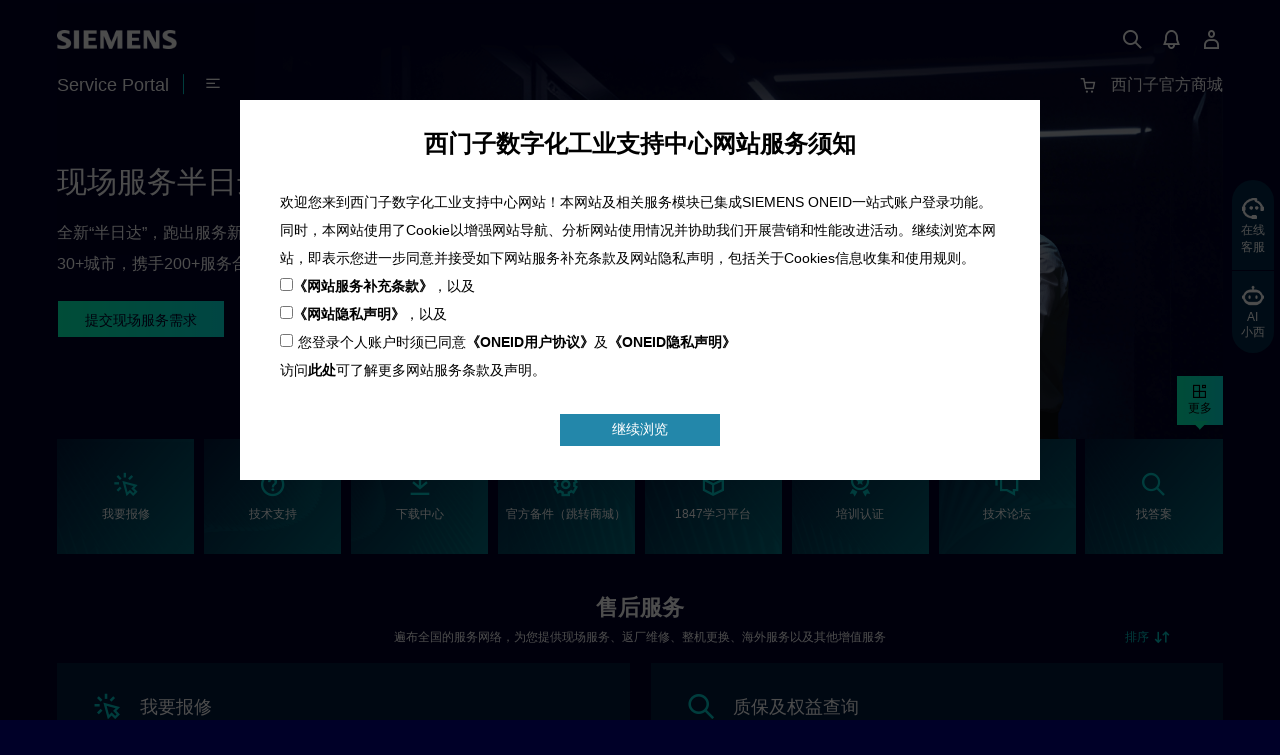

--- FILE ---
content_type: text/html; charset=utf-8
request_url: https://www.ad.siemens.com.cn/home/
body_size: 116867
content:
<!DOCTYPE html>
<html lang="zh-CN">
  <head>
    <meta charset="UTF-8" />
    <meta http-equiv="X-UA-Compatible" content="IE=edge" />
    <meta name="referrer" content="origin" />
    <link rel="icon" href="image/favicon.ico" />
    <meta
      name="viewport"
      content="user-scalable=yes, width=device-width, initial-scale=1.0, maximum-scale=1.0, minimum-scale=1.0, viewport-fit=cover, user-scalable=no"
    />
    <meta name="autocomplete" content="off" />
    <title>西门子工业支持中心-专业解决方案与技术支持-西门子数字化工业客户服务官网</title>
    <meta name="keywords" content="西门子官网，西门子工业技术支持中心，西门子资料下载，西门子官方工业服务，西门子技术论坛，西门子找答案,视频学习中心,技术论坛,下载中心" />
    <meta name="description" content="西门子工业支持中心官网，为您提供一站式的权威工业支持服务，帮助用户快速访问西门子下载中心、技术论坛、工业学习平台和找答案，获取全面的西门子工业解决方案和精华内容概览。" />
    
    <link rel="stylesheet" href="https://g.alicdn.com/de/prismplayer/2.13.2/skins/default/aliplayer-min.css">
        <link rel="stylesheet" href="/home/css/plugins/swiper-bundle.min.css">
    
            <link rel="stylesheet" href="/home/css/fonts/iconfont/iconfont.min.css?v=2026-01-12-18-03-12">
            <link rel="stylesheet" href="/home/css/home/default.min.css?v=2026-01-12-18-03-12" />
            <link rel="stylesheet" href="/home/css/home/index.min.css?v=2026-01-12-18-03-12" />
            <link rel="stylesheet" href="/home/css/home/searchInput.min.css?v=2026-01-12-18-03-12" />
            <link rel="stylesheet" href="/home/css/maskingout.min.css?v=2026-01-12-18-03-12">

</head>
<body>
    



<div class="page-wrapper" id="app">
    <div id="top"></div>
    <!-- 顶部导航 start -->
    

<header class="main-header">
        <div class="main-top">
            <div class="main-top__left">
                <img class="logo" src="/home/image/logo.png" />
            </div>

        <div class="main-top__right">
          <ul class="main-top__right__icons">
            <li class="headerSearch zdy-pc">
              <div class="headerSearch__form">
                <div class="headerSearch__animationWrapper--xcl headerSearch__animationWrapper">
                  <div class="responsiveLayout responsiveLayout--hideOnXsmall responsiveLayout--hideOnSmall">
                    <div class="submitInput submitInput--normal submitInput--empty headerSearch__inputWrapper">
                      <input id="pc-submitInput__input" name="submitInput__input" class="headerSearch__input submitInput__input" type="search" autocomplete="off" onkeyup="headerSearchChange(event)" placeholder="Ask or search anything…"
                        size="23" maxlength="2000" type="text"/>
                        <input type="text" name="submitInput__input" style="width: 0;height:0;opacity: 0;padding: 0 !important;">
                      <button class="submitInput__applyButton submitInput__applyButton--search"
                        aria-label="Ask or search anything…" onclick="headerSearchChange(event, 'pcBtn')">
                        <i class="home-iconfont icon-new-Search"></i>
                      </button>
                    </div>
                  </div>
                </div>
              </div>
            </li>
            <li class="zdy-mb">
              <a class="icon" href="javascript:;" title="搜索" onclick="onSearch(1)">
                <i class="home-iconfont icon-new-Search"></i>
              </a>
            </li>
               <li>
                    <a class="icon zdy-pc" href="javascript:;" onclick="showLoginBox(0)" title="消息">
                        <i class="home-iconfont icon-new-Notification"></i>
                    </a>
                    <a class="icon zdy-mb" href="javascript:;" onclick="showLoginBox(1)" title="消息">
                        <i class="home-iconfont icon-new-Notification"></i>
                    </a>
                </li>
                <li class="icon">
                    <i class="home-iconfont icon-new-User zdy-pc" onclick="showLoginBox(0)"></i>
                    <i class="home-iconfont icon-new-User zdy-mb" onclick="showLoginBox(1)"></i>
                </li>
          </ul>
        </div>
      </div>
      <nav class="main-menu">
        <ul class="main-menu__left__icons">
          <li>
            <a href="javascript:;"> Service Portal </a>
          </li>
          <li class="lint"></li>
          <li class="zdy-mb mb-icon-menu home-iconfont icon-new-Menu" onclick="onOpenSidebar()"></li>
          <li class="zdy-pc">
                <a fromplatform="118" toplatform="688" href="https://www.ad.siemens.com.cn/aixiaoxi/" target="_blank"> 技术支持 </a>
            <ul class="submenu">
              <li><a fromplatform="118" toplatform="3" href="https://www.ad.siemens.com.cn/download/" target="_blank"><i class="home-iconfont icon-new-Arrowhead-right"></i>下载中心</a></li>
                    <li><a fromplatform="118" toplatform="1072" href="https://www.ad.siemens.com.cn/aixiaoxi/" target="_blank"><i class="home-iconfont icon-new-Arrowhead-right"></i>技术支持</a></li>
              <li><a fromplatform="118" toplatform="711" href="https://www.ad.siemens.com.cn/service/FCK.html" target="_blank"><i class="home-iconfont icon-new-Arrowhead-right"></i>风驰卡</a></li>
                    <li><a fromplatform="118" toplatform="1073" href="https://www.ad.siemens.com.cn/aixiaoxi/" target="_blank"><i class="home-iconfont icon-new-Arrowhead-right"></i>AI小西</a></li>
                </ul>
            </li>
          <li class="zdy-pc">
                <a fromplatform="118" toplatform="15" href="https://www.ad.siemens.com.cn/t/ssauto/mp/wss/index.html#/new/home" target="_blank" title="售后服务"> 售后服务 </a>
            <ul class="submenu">
                    <li><a fromplatform="118" toplatform="1065" href="https://www.ad.siemens.com.cn/t/ssauto/mp/wss/index.html#/new/home" target="_blank"><i class="home-iconfont icon-new-Arrowhead-right"></i>我要报修</a></li>
                    <li><a fromplatform="118" toplatform="1067" href="https://www.ad.siemens.com.cn/t/ssauto/mp/wss/index.html#/new/progress" target="_blank"><i class="home-iconfont icon-new-Arrowhead-right"></i>服务进度查询</a></li>
                    <li><a fromplatform="118" toplatform="1066" href="https://www.ad.siemens.com.cn/t/ssauto/mp/wss/index.html#/new/quality-assurance" target="_blank"><i class="home-iconfont icon-new-Arrowhead-right"></i>质保及权益查询</a></li>
              <li><a fromplatform="118" toplatform="1076" href="https://www.ad.siemens.com.cn/service/myservice/page/czgcs/gongchengshi.html" target="_blank"><i class="home-iconfont icon-new-Arrowhead-right"></i>ASP工程师验证</a></li>
              <li><a fromplatform="118" toplatform="1077" href="https://ptm.siemens.com.cn/dpp/web/#/certificate/detail" target="_blank"><i class="home-iconfont icon-new-Arrowhead-right"></i>ASP公司证书验证</a></li>
              <li><a fromplatform="118" toplatform="1051" href="https://www.ad.siemens.com.cn/topicportal/index_11.html" target="_blank"><i class="home-iconfont icon-new-Arrowhead-right"></i>全球服务指南</a></li>
            </ul>
          </li>
          <li class="zdy-pc">
            <a fromplatform="118" toplatform="1052" href="https://mall.siemens.com.cn/pcweb/listSearch?frontCategoryUuid=dd5b3a2c278e4730a211cb5cc422f2a6&amp;keyword=" target="_blank"  title="备件服务"> 备件服务 </a>
            <ul class="submenu">
              <li><a fromplatform="118" toplatform="1069" href="https://mall.siemens.com.cn/pcweb/listSearch?frontCategoryUuid=dd5b3a2c278e4730a211cb5cc422f2a6&amp;keyword=" target="_blank"><i class="home-iconfont icon-new-Arrowhead-right"></i>标准备件采购</a></li>
            </ul>
          </li>
          <li class="zdy-pc">
            <a fromplatform="118" toplatform="111" href="https://1847.siemens.com.cn/" target="_blank" title="学习与培训"> 学习与培训 </a>
            <ul class="submenu">
              <li><a fromplatform="118" toplatform="1071" href="https://1847.siemens.com.cn/" target="_blank"><i class="home-iconfont icon-new-Arrowhead-right"></i>1847工业学习平台</a></li>
              <li><a fromplatform="118" toplatform="85" href="https://www.ad.siemens.com.cn/study/product/Default.aspx" target="_blank"><i class="home-iconfont icon-new-Arrowhead-right"></i>取证训练营</a></li>
              <li><a fromplatform="118" toplatform="1057" href="https://www.ad.siemens.com.cn/training/classification?id=1&amp;trainingMode=0" target="_blank"><i class="home-iconfont icon-new-Arrowhead-right"></i>教室培训课</a></li>
            </ul>
          </li>
          <li class="zdy-pc">
            <a fromplatform="118" toplatform="1079" href="javascript:;" title="增值服务"> 增值服务 </a>
            <ul class="submenu">
              <li><a fromplatform="118" toplatform="1080" href="https://www.ad.siemens.com.cn/download/documentdetail_17515.html" target="_blank"><i class="home-iconfont icon-new-Arrowhead-right"></i>DCMA 变频器健康管家</a></li>
              <li><a fromplatform="118" toplatform="711" href="https://www.ad.siemens.com.cn/service/FCK.html" target="_blank"><i class="home-iconfont icon-new-Arrowhead-right"></i>风驰卡</a></li>
              <li><a fromplatform="118" toplatform="1081" href="https://mall.siemens.com.cn/pcweb/listSearch?frontCategoryUuid=c61f9a093bce4d5288c812dfc4a5c5c2&amp;lvUuid1=3dc5c539fd2e4058b6b58f1473e96dc4&amp;lvUuid2=10f620630cc749c09f86aa9e77f4f0a9&amp;keyword=" target="_blank"><i class="home-iconfont icon-new-Arrowhead-right"></i>西服无忧</a></li>
              <li><a fromplatform="118" toplatform="1078" href="https://www.siemens-x.com.cn/offering/3eaa13ba4ee811ed8c238adefecd334d" target="_blank"><i class="home-iconfont icon-new-Arrowhead-right"></i>SIMACAS® 智维宝</a></li>
              <li><a fromplatform="118" toplatform="1074" href="https://www.ad.siemens.com.cn/download/recommendtopicdetail?id=13" target="_blank"><i class="home-iconfont icon-new-Arrowhead-right"></i>孔明策</a></li>
              <li><a fromplatform="118" toplatform="1075" href="https://www.ad.siemens.com.cn/download/recommendtopicdetail?id=10" target="_blank"><i class="home-iconfont icon-new-Arrowhead-right"></i>百数达</a></li>
            </ul>
          </li>
          <li class="zdy-pc">
            <a fromplatform="118" toplatform="1060" href="https://www.ad.siemens.com.cn/home/#anchor-4" target="_blank" title="用户互动"> 用户互动 </a>
            <ul class="submenu">
              <li><a fromplatform="118" toplatform="809" href="https://www.ad.siemens.com.cn/service/answer/" target="_blank"><i class="home-iconfont icon-new-Arrowhead-right"></i>找答案</a></li>
              <li><a fromplatform="118" toplatform="808" href="https://www.ad.siemens.com.cn/club/bbs/" target="_blank"><i class="home-iconfont icon-new-Arrowhead-right"></i>技术论坛</a></li>
            </ul>
          </li>
        </ul>

            <div class="main-menu__right">
                <a fromplatform="118" toplatform="1001" href="https://mall.siemens.com.cn/?utm_source=OnlineSupport_Navigation&amp;utm_campaign=OnlineSupportToMall&amp;_channel_track_key=v1JQ4wco" target="_blank" class="icon-cart">
                    <i class="home-iconfont icon-new-Shopping-cart"></i>
                </a>
                <a fromplatform="118" toplatform="1001" href="https://mall.siemens.com.cn/?utm_source=OnlineSupport_Navigation&amp;utm_campaign=OnlineSupportToMall&amp;_channel_track_key=v1JQ4wco" target="_blank">西门子官方商城</a>
            </div>
        </nav>
    </header>
    <!-- 顶部导航 end -->

    <!-- banner start -->
    <section id="floor-home_1" class="swiper main-swiper-banner">
      <div class="swiper-wrapper">
        <div class="swiper-slide main-banner">
                <img class="main-banner__img" src="/home/image/home/banner1.png" alt="AI小西" />
          <div class="main-banner__content">
              <div>
                        <h1 class="title">AI小西</h1>
                  <h3 class="sub">
                            全新官方技术支持AI智能问答助手与自助预约平台，为您提供关于工业产品使用、技术规范査询、故障诊断等多方面问题的详尽解答。
                  </h3>
                  <div class="btn">
                            <a class="btn_1" href="https://www.ad.siemens.com.cn/aixiaoxi/" target="_blank">立即体验AI小西</a>
                      <!-- <a class="btn_1">了解更多</a>
                      <a class="btn_2">联系我们</a> -->
                  </div>
              </div>
          </div>
        </div>
        <div class="swiper-slide main-banner">
          <img class="main-banner__img" src="/home/image/home/Group 70@2x.png" alt="西门子工业支持中心即时响应服务：现场服务半日达" />
          <div class="main-banner__content">
              <div>
                  <h1 class="title">现场服务半日达</h1>
                  <h3 class="sub">
                      全新“半日达”，跑出服务新速度，<span>4小时</span>内上门服务，<span>7*24小时</span>即时响应，覆盖全国<span>30+</span>城市，携手<span>200+</span>服务合作伙伴竭诚服务
                  </h3>
                  <div class="btn">
                            <a class="btn_1" href="https://www.ad.siemens.com.cn/t/ssauto/mp/wss/index.html#/new/home" target="_blank">提交现场服务需求</a>
                      <!-- <a class="btn_1">了解更多</a>
                      <a class="btn_2">联系我们</a> -->
                  </div>
              </div>
          </div>
        </div>                     
      </div>
      <div class="swiper-pagination"></div>
    </section>
    <!-- banner end -->

    <!-- 金刚位 start -->
    <section id="floor-home_2" class="main-diamondPosition" v-cloak>
        <ul>
                <li v-for="(item, index) in popupDiamondPositionList" :key="index">
                <a :href="item.link" target="_blank" :data-value="item.pageFloorId" @click="scrollToSection('floor-home_' + item.pageFloorId,1)" v-if="item.jumpType == 1">
                    <div class="main-diamondPosition__block">
                        <i :class="'home-iconfont '+ item.iconName"></i>
                        <p class="no-wrap-ellipsis-normal" v-html="item.channelName"></p>
                    </div>
                </a>
                <a :href="item.link" target="_blank" v-else>
                    <div class="main-diamondPosition__block">
                        <i :class="'home-iconfont '+ item.iconName"></i>
                        <p class="no-wrap-ellipsis-normal" v-html="item.channelName"></p>
                    </div>
                </a>
                </li>
        </ul>
        <div v-if="popupDiamondPositionList.length > 0" class="main-diamondPosition__more" onclick="openDiamondPositionPopup()">
              <div class="popper__arrow-right"></div>
              <p>
                <i class="home-iconfont icon-new-Capacity"></i>
                <span>更多</span>
              </p>
        </div>
    </section>
    
    <!-- 金刚位 end -->

    <template v-for="(item, index) in userHomeFloorList" :key="item.id">
      <template v-if="item.id == 1">
        <!-- 售后服务 start -->
        <section id="floor-home_3" class="main-afterSaleService">
            <div class="public-title">
                <h2 class="public-title__h2">售后服务</h2>
                <h3 class="public-title__h3">
                  遍布全国的服务网络，为您提供现场服务、返厂维修、整机更换、海外服务以及其他增值服务
                  
                  <div class="zdy-icon-sort">
                      <div class="zdy-pc">
                        <div class="zdy-icon-sort__text" onclick="showLoginBox(0)">
                          排序<i class="home-iconfont icon-new-Sort"></i>
                        </div>
                      </div>
                      <div class="zdy-mb">
                        <div class="zdy-icon-sort__text" onclick="showLoginBox(1)">
                          排序<i class="home-iconfont icon-new-Sort"></i>
                        </div>
                      </div>
                  </div>
                </h3>
            </div>
            <div class="main-afterSaleService__ul">
                <a class="main-afterSaleService__ul__li" href="https://www.ad.siemens.com.cn/t/ssauto/mp/wss/index.html#/new/home" target="_blank">
                    <div class="main-afterSaleService__title">
                        <i class="home-iconfont icon-new-Interaction-click"></i>
                        <span>我要报修</span>
                    </div>
                    <div class="main-afterSaleService__content line-break-omission2 tips-content" onmouseenter="Tipcoordinate(this, true)">
                        <span class="tips-content-multiLine">
                          故障报修登记平台提供便捷的在线服务，支持全天候提交报修请求。您可通过该平台快速创建工单，与技术支持团队交流。
                        </span>
                    </div>
                    <div class="main-afterSaleService__icon">
                        <i class="home-iconfont icon-new-Arrow-right"></i>
                    </div>
                </a>
                <a class="main-afterSaleService__ul__li" href="https://www.ad.siemens.com.cn/t/ssauto/mp/wss/index.html#/new/quality-assurance" target="_blank">
                    <div class="main-afterSaleService__title">
                        <i class="home-iconfont icon-new-Search"></i>
                        <span>质保及权益查询</span>
                    </div>
                    <div class="main-afterSaleService__content line-break-omission2 tips-content" onmouseenter="Tipcoordinate(this, true)">
                        <span class="tips-content-multiLine">
                          提供便捷的工业产品质保查询服务，客户可通过官网或客服查询产品报修信息，了解报修状态、期限及服务内容，确保权益。
                        </span>
                    </div>
                    <div class="main-afterSaleService__icon">
                        <i class="home-iconfont icon-new-Arrow-right"></i>
                    </div>
                </a>
                <a class="main-afterSaleService__ul__li" href="https://www.ad.siemens.com.cn/t/ssauto/mp/wss/index.html#/new/progress" target="_blank">
                    <div class="main-afterSaleService__title">
                        <i class="home-iconfont icon-new-subtitle"></i>
                        <span>服务进度查询</span>
                    </div>
                    <div class="main-afterSaleService__content line-break-omission2 tips-content" onmouseenter="Tipcoordinate(this, true)">
                        <span class="tips-content-multiLine">
                            查询您已经提交的西门子工业产品售后服务需求相关进程
                        </span>
                    </div>
                    <div class="main-afterSaleService__icon">
                        <i class="home-iconfont icon-new-Arrow-right"></i>
                    </div>
                </a>
                <a class="main-afterSaleService__ul__li" href="https://www.ad.siemens.com.cn/topicportal/index_11.html" target="_blank">
                    <div class="main-afterSaleService__title">
                        <i class="home-iconfont icon-new-Language"></i>
                        <span>全球服务指南</span>
                    </div>
                    <div class="main-afterSaleService__content line-break-omission2 tips-content" onmouseenter="Tipcoordinate(this, true)">
                        <span class="tips-content-multiLine">
                            如果您的故障设备是从国外OEM（原始设备制造商）采购，且产品是在保修期内，不用担心，您只需要联系OEM所在地西门子向中国西门子发出服务指令，中国西门子将会做出迅速响应！
                        </span>
                    </div>
                    <div class="main-afterSaleService__icon">
                        <i class="home-iconfont icon-new-Arrow-right"></i>
                    </div>
                </a>
            </div>
        </section>
        <!-- 售后服务 end -->
      </template>
      <template v-if="item.id == 2">
        <!-- 技术支持 start -->
        <section id="floor-home_4" class="main-technicalSupport">
          <div class="public-title">
            <h2 class="public-title__h2">技术支持</h2>
            <h3 class="public-title__h3">
              7x24小时的多渠道技术支持服务，和丰富的技术文档，为您快速解答产品选型、使用、故障问题
              
              <div class="zdy-icon-sort">
                  <div class="zdy-pc">
                        <div class="zdy-icon-sort__text" onclick="showLoginBox(0)">
                          排序<i class="home-iconfont icon-new-Sort"></i>
                        </div>
                      </div>
                      <div class="zdy-mb">
                        <div class="zdy-icon-sort__text" onclick="showLoginBox(1)">
                          排序<i class="home-iconfont icon-new-Sort"></i>
                        </div>
                      </div>
                  </div>
            </h3>
          </div>
          <ul class="main-technicalSupport__ul">
            <li class="main-technicalSupport__li__left">
              <div class="a">
                <a class="main-technicalSupport__li__left__title__a" fromplatform="118" toplatform="3" href="https://www.ad.siemens.com.cn/download/" target="_blank">
                  <div class="main-technicalSupport__li__left__title">下载中心</div>
                  <div class="main-technicalSupport__li__left__sub line-break-omission2">
                    提供各种技术文档资料，用户可以通过西门子数字化工业下载中心快捷地查找自身所需文档和资料，包括手册、软件、常问问题、应用文档、样本、证书许可、宣传册等。
                  </div>
                </a>
                <div class="main-technicalSupport__li__left__content">
                  <div class="left-box">
                    <div class="num">
                      <div class="num__info">
                        <p class="num__info__title">文档资料</p>
                        <p class="num__info__content">
                          <span class="text">10000</span>
                          <span class="unit">+</span>
                        </p>
                      </div>
                    </div>
                    <div class="label">
                      <p>
                        <a class="span" href="https://www.ad.siemens.com.cn/download/materiallist?id=2" target="_blank">常见问题大全</a>
                        <a class="span" href="https://www.ad.siemens.com.cn/download/filter?docTypeId=1" target="_blank">手册</a>
                        <a class="span" href="https://www.ad.siemens.com.cn/download/filter?docTypeId=5" target="_blank">软件</a>
                        <a class="span" href="https://www.ad.siemens.com.cn/download/filter?docTypeId=6" target="_blank">常见问题</a>
                        <a class="span" href="https://www.ad.siemens.com.cn/download/filter?docTypeId=7" target="_blank">操作指南</a>
                        <a class="span" href="https://www.ad.siemens.com.cn/download/filter?docTypeId=2" target="_blank">样本</a>
                        <a class="span" href="https://www.ad.siemens.com.cn/download/filter?docTypeId=3" target="_blank">宣传册</a>
                        <a class="span" href="https://www.ad.siemens.com.cn/download/filter?docTypeId=4" target="_blank">证书许可</a>
                        <a class="span" href="https://1847.siemens.com.cn/?channel_link_type=web&utm_campaign=%E4%B8%8B%E8%BD%BD%E4%B8%AD%E5%BF%83%E6%96%87%E6%A1%A3%E6%8E%A8%E8%8D%90&sat_cf=1&_channel_track_key=BDD9H83D&utm_content=1847%E9%A6%96%E9%A1%B5%E9%A2%86%E5%8D%A1" target="_blank">技术视频</a>
                      </p>
                    </div>
                  </div>
                  <div class="right-box">
                    <p class="title">活跃用户</p>
                    <p class="num">
                      <span>10449</span>
                      <i>+</i>
                    </p>
                    <div class="user__list">
                      <img src="/home/image/home/user.png" />
                      <img src="/home/image/home/user2.png" />
                      <img src="/home/image/home/user3.png" />
                      <img src="/home/image/home/user4.png" />
                      <img src="/home/image/home/user5.png" />
                      <img src="/home/image/home/more.png" />
                    </div>
                  </div>
                </div>
                <a class="main-technicalSupport__icon" fromplatform="118" toplatform="3" href="https://www.ad.siemens.com.cn/download/" target="_blank">
                  <i class="home-iconfont icon-new-Arrow-right"></i>
                </a>
              </div>
            </li>
            <li class="main-technicalSupport__li__right">
              <div class="main-technicalSupport__li__right__top">
                <a class="left" fromplatform="118" toplatform="1072" href="https://www.ad.siemens.com.cn/aixiaoxi/" target="_blank">
                  <div class="title-box">
                    <p class="title">技术支持热线</p>
                    <p class="sub">
                      400-810-4288（工作时间：8:30-17:15）<br>
                      400-810-4288-9（非工作时间：17:15-次日8:30及节假日）
                    </p>
                  </div>
                  <div class="main-technicalSupport__left__box">
                    <div class="main-technicalSupport__left__link">
                      <span>预约技术支持服务<br></span>
                      <i class="home-iconfont icon-new-Arrow-right"></i>
                    </div>
                    <p class="main-technicalSupport__left__link__p">7x24小时自助预约技术支持服务</p>
                  </div>
                </a>
                            <a class="right" href="https://www.ad.siemens.com.cn/aixiaoxi/" target="_blank">
                  <div class="main-technicalSupport__left__info">
                    <img class="robot_button" src="/home/image/home/robot_button.png" />
                    <div class="main-technicalSupport__left__link">
                      <span>AI小西</span>
                      <i class="home-iconfont icon-new-Arrow-right"></i>
                    </div>
                  </div>
                  <div class="main-technicalSupport__left__sub">
                    <!-- 专注解决西门子数字化工业产品全生命周期技术问题的智能问答助手 -->
                                    AI智能问答助手（<span style="font-weight: bold;">试用版</span>）
                  </div>
                </a>
              </div>
              <div class="main-technicalSupport__li__right__bottom">
                <a class="left" fromplatform="118" toplatform="711" href="https://www.ad.siemens.com.cn/service/FCK.html" target="_blank">
                  <div class="title-box">
                    <p class="title">风驰卡</p>
                    <p class="sub">
                      专项服务，万事无忧！西门子工业产品专享技术服务，为您提供的7x24小时热线加急技术支持服务。
                    </p>
                  </div>
                </a>
                <a class="right" fromplatform="118" toplatform="711" href="https://www.ad.siemens.com.cn/service/FCK.html" target="_blank">
                  <img class="robot_button" src="/home/image/home/fck.png" />
                  <div class="main-technicalSupport__left__link">
                    <i class="home-iconfont icon-new-Arrow-right"></i>
                  </div>
                </a>
              </div>
            </li>
          </ul>
        </section>
        <!-- 技术支持 end -->
      </template>
      <template v-if="item.id == 3">
        <!-- 智维宝 start -->
        <section id="floor-home_5" class="main-zhiweibao">
            <div class="main-zhiweibao__border public-title__h3">
              <div class="zdy-icon-sort">
                  <div class="zdy-pc">
                        <div class="zdy-icon-sort__text" onclick="showLoginBox(0)">
                          排序<i class="home-iconfont icon-new-Sort"></i>
                        </div>
                      </div>
                      <div class="zdy-mb">
                        <div class="zdy-icon-sort__text" onclick="showLoginBox(1)">
                          排序<i class="home-iconfont icon-new-Sort"></i>
                        </div>
                      </div>
              </div>
            </div>
            <div class="main-zhiweibao__img">
                <img src="/home/image/home/Group 1223@2x.png" alt="SIMICAS智维宝-设备管理数字化解决方案" />
                <a class="main-zhiweibao__arrowhead" href="https://www.siemens-x.com.cn/offering/3eaa13ba4ee811ed8c238adefecd334d" target="_blank">
                    了解详情 <i class="home-iconfont icon-new-Arrowhead-right"></i></a>
            </div>
            <div class="main-zhiweibao__border"></div>
        </section>
        <!-- 智维宝 end -->
      </template>
      <template v-if="item.id == 4">
        <!-- 备件服务 start -->
        <section id="floor-home_6" class="main-sparePartService">
            <div class="public-title">
                <h2 class="public-title__h2">备件服务</h2>
                <h3 class="public-title__h3">
                  设备太老？我们提供备件或者替换产品
                  
                  <div class="zdy-icon-sort">
                      <div class="zdy-pc">
                        <div class="zdy-icon-sort__text" onclick="showLoginBox(0)">
                          排序<i class="home-iconfont icon-new-Sort"></i>
                        </div>
                      </div>
                      <div class="zdy-mb">
                        <div class="zdy-icon-sort__text" onclick="showLoginBox(1)">
                          排序<i class="home-iconfont icon-new-Sort"></i>
                        </div>
                      </div>
                  </div>
                </h3>
            </div>
            <div class="main-sparePartService__ul">
                <a class="main-sparePartService__ul__li" href="https://mall.siemens.com.cn/pcweb/listSearch?frontCategoryUuid=dd5b3a2c278e4730a211cb5cc422f2a6&keyword=" target="_blank">
                    <div class="main-sparePartService__icon">
                        <i class="home-iconfont icon-new-Api"></i>
                    </div>
                    <div class="main-sparePartService__title__box">
                        <div class="main-sparePartService__title">
                            <span>标准备件采购</span>
                        </div>
                        <div class="main-sparePartService__content line-break-omission2">
                            我们在官方西游商城为您提供备件产品采购服务。全程在线，简单快捷。
                        </div>
                    </div>
                </a>
                <a class="main-sparePartService__ul__li" href="https://mall.siemens.com.cn/pcweb/aQuickOrder" target="_blank">
                    <div class="main-sparePartService__icon">
                        <i class="home-iconfont icon-new-Print"></i>
                    </div>
                    <div class="main-sparePartService__title__box">
                        <div class="main-sparePartService__title">
                            <span>批量查询及下单</span>
                        </div>
                        <div class="main-sparePartService__content line-break-omission2">
                            如果您需要批量查询备件库存及价格请点击下方按钮，进入快速下单入口。
                        </div>
                    </div>
                </a>
                <a class="main-sparePartService__ul__li" href="https://mall.siemens.com.cn/pcweb/lifeCycle?navIdx=3&amp;linkName=%E8%A5%BF%E9%97%A8%E5%AD%90%E5%85%A8%E4%BA%A7%E5%93%81%E6%9F%A5%E8%AF%A2" target="_blank">
                    <div class="main-sparePartService__icon">
                        <i class="home-iconfont icon-new-Monitor"></i>
                    </div>
                    <div class="main-sparePartService__title__box">
                        <div class="main-sparePartService__title">
                            <span>工业产品查询</span>
                        </div>
                        <div class="main-sparePartService__content line-break-omission2">
                            支持批量查询西门子工业产品生命周期数据、产品价格、库存情况等信息。
                        </div>
                    </div>
                </a>
            </div>
        </section>
        <!-- 备件服务 end -->
      </template>
      <template v-if="item.id == 5">
        <!-- 增值服务 start -->
        <section id="floor-home_7" class="main-valueAddedServices">
            <div class="public-title">
                <h2 class="public-title__h2">增值服务</h2>
                <h3 class="public-title__h3">
                    标准服务之外，我们有更多服务产品帮助您提升运维能力
                    <div class="zdy-icon-sort">
                        <div class="zdy-pc">
                          <div class="zdy-icon-sort__text" onclick="showLoginBox(0)">
                            排序<i class="home-iconfont icon-new-Sort"></i>
                          </div>
                        </div>
                        <div class="zdy-mb">
                          <div class="zdy-icon-sort__text" onclick="showLoginBox(1)">
                            排序<i class="home-iconfont icon-new-Sort"></i>
                          </div>
                        </div>
                  </div>
                </h3>
            </div>
            <div class="main-valueAddedServices__content">
                <div class="main-valueAddedServices__left">
                    <a href="https://www.ad.siemens.com.cn/download/recommendtopicdetail?id=13" target="_blank">
                        <div class="img">
                            <img src="/home/image/home/Rectangle 191@2x.png" alt="西门子“孔明策”-运动控制设备预测性维护服务" />
                        </div>
                        <div class="info__box">
                            <p class="title no-wrap-ellipsis-normal">孔明策</p>
                            <p class="info">
                                西门子“孔明策”即运动控制设备预测性维护服务软件产品，能够结合设备机理和先进的AI算法模型，实时监测设备健康状态，提前进行异常警告，并预测健康发展趋势，减少因非计划停机而引发的损失。帮助运维人员根据设备实际运行状态和预测趋势合理安排维护时间，助您快速识别、定位设备隐患与故障，有效降低维护成本。
                            </p>
                        </div>
                        <div class="main-valueAddedServices__icon">
                            <i class="home-iconfont icon-new-Arrow-right"></i>
                        </div>
                    </a>
                </div>
                <ul class="main-valueAddedServices__right">
                    <li class="main-valueAddedServices__right_col">
                        <a href="https://www.ad.siemens.com.cn/download/recommendtopicdetail?id=10" target="_blank">
                            <div class="img">
                                <img src="/home/image/home/Rectangle 191@2x(1).png" alt="西门子百数达-工业IoT连接软件BFC和可视化看板软件Brownfield Analytics" />
                            </div>
                            <div class="info__box">
                                <p class="title no-wrap-ellipsis-normal tips-content" onmouseenter="Tipcoordinate(this, true)">
                                  <span class="tips-content-row">
                                    百数达
                                  </span>
                                </p>
                                <p class="info line-break-omission3 tips-content" onmouseenter="Tipcoordinate(this, true)">
                                  <span class="tips-content-multiLine">
                                    西门子百数达包括工业IoT连接软件BFC和可视化看板软件Brownfield Analytics两部分，在车间多种生产设备（比如数控、PLC、驱动器等）和上层信息系统（比如边缘侧系统、SCADA、MES、ERP或云端等）之间，建立实时的、安全的双向数据连接。同时，提供即插即视的可视化看板，展示设备关键KPI和健康状态。
                                  </span>
                                </p>
                            </div>
                            <div class="main-valueAddedServices__icon">
                                <i class="home-iconfont icon-new-Arrow-right"></i>
                            </div>
                        </a>
                    </li>
                    <li class="main-valueAddedServices__right_col">
                        <a href="https://oso.siemens.com.cn/CS/Service/selfservice/SelfServiceMain/#/qualityAssuranceInquiry" target="_blank">
                            <div class="img">
                                <img src="/home/image/home/Rectangle 191@2x(2).png" alt="延保服务-为西门子工业产品提供延长质保周期的服务，确保您运营无忧" />
                            </div>
                            <div class="info__box">
                                <p class="title no-wrap-ellipsis-normal tips-content" onmouseenter="Tipcoordinate(this, true)">
                                  <span class="tips-content-row">
                                    延保服务
                                  </span>
                                </p>
                                <p class="info line-break-omission3 tips-content" onmouseenter="Tipcoordinate(this, true)">
                                  <span class="tips-content-multiLine">
                                    我们可以为西门子工业产品提供延长质保周期的服务，确保您运营无忧。
                                  </span>
                                </p>
                            </div>
                            <div class="main-valueAddedServices__icon">
                                <i class="home-iconfont icon-new-Arrow-right"></i>
                            </div>
                        </a>
                    </li>
                    <li class="main-valueAddedServices__right_col">
                        <a href="https://www.ad.siemens.com.cn/download/recommendtopicdetail?id=14" target="_blank">
                            <div class="img">
                                <img src="/home/image/home/Rectangle 191@2x(3).png" alt="DCMA 变频器健康管家-帮助制造企业运维人员快速识别、定位驱动链设备隐患与故障，减少因非计划停机而引发的损失" />
                            </div>
                            <div class="info__box">
                                <p class="title no-wrap-ellipsis-normal tips-content" onmouseenter="Tipcoordinate(this, true)">
                                  <span class="tips-content-row">
                                    DCMA 变频器健康管家
                                  </span>
                                </p>
                                <p class="info line-break-omission3 tips-content" onmouseenter="Tipcoordinate(this, true)">
                                  <span class="tips-content-multiLine">
                                    为了保障关键设备高可用性，西门子数字化工业集团客户服务部推出西门子智驱宝——DCMA (Drive-train Condition Monitoring & Analysis) 产品，旨在帮助制造企业运维人员快速识别、定位驱动链设备隐患与故障，减少因非计划停机而引发的损失。
                                  </span>
                                </p>
                            </div>
                            <div class="main-valueAddedServices__icon">
                                <i class="home-iconfont icon-new-Arrow-right"></i>
                            </div>
                        </a>
                    </li>
                    <li class="main-valueAddedServices__right_col">
                        <a href="https://www.ad.siemens.com.cn/service/FCK.html" target="_blank">
                            <div class="img">
                                <img src="/home/image/home/Rectangle 191@2x(4).png" alt="风驰卡-7x24小时一对一技术支持" />
                            </div>
                            <div class="info__box">
                                <p class="title no-wrap-ellipsis-normal tips-content" onmouseenter="Tipcoordinate(this, true)">
                                  <span class="tips-content-row">
                                    风驰卡
                                  </span>
                                </p>
                                <p class="info line-break-omission3 tips-content" onmouseenter="Tipcoordinate(this, true)">
                                  <span class="tips-content-multiLine">
                                    7x24小时一对一技术支持
                                  </span>
                                </p>
                            </div>
                            <div class="main-valueAddedServices__icon">
                                <i class="home-iconfont icon-new-Arrow-right"></i>
                            </div>
                        </a>
                    </li>
                    <li class="main-valueAddedServices__right_col">
                        <a href="https://mall.siemens.com.cn/pcweb/listSearch?frontCategoryUuid=c61f9a093bce4d5288c812dfc4a5c5c2&amp;lvUuid1=3dc5c539fd2e4058b6b58f1473e96dc4&amp;lvUuid2=10f620630cc749c09f86aa9e77f4f0a9&amp;keyword=" target="_blank">
                            <div class="img">
                                <img src="/home/image/home/Rectangle 191@2x(5).png" alt="西服无忧-管家式会员服务，为您的生产保驾护航" />
                            </div>
                            <div class="info__box">
                                <p class="title no-wrap-ellipsis-normal tips-content" onmouseenter="Tipcoordinate(this, true)">
                                  <span class="tips-content-row">
                                    西服无忧
                                  </span>
                                </p>
                                <p class="info line-break-omission3 tips-content" onmouseenter="Tipcoordinate(this, true)">
                                  <span class="tips-content-multiLine">
                                    管家式会员服务，为您的生产保驾护航
                                  </span>
                                </p>
                            </div>
                            <div class="main-valueAddedServices__icon">
                                <i class="home-iconfont icon-new-Arrow-right"></i>
                            </div>
                        </a>
                    </li>
                    <li class="main-valueAddedServices__right_col">
                        <a href="https://www.siemens-x.com.cn/offering/3eaa13ba4ee811ed8c238adefecd334d" target="_blank">
                            <div class="img">
                                <img src="/home/image/home/Rectangle 191@2x(6).png" alt="SIMICAS® 智维宝-用高性价比运维服务，构建设备差异化竞争力" />
                            </div>
                            <div class="info__box">
                                <p class="title no-wrap-ellipsis-normal tips-content" onmouseenter="Tipcoordinate(this, true)">
                                  <span class="tips-content-row">
                                    SIMICAS® 智维宝
                                  </span>
                                </p>
                                <p class="info line-break-omission3 tips-content" onmouseenter="Tipcoordinate(this, true)">
                                  <span class="tips-content-multiLine">
                                    SIMICAS®智维宝，用高性价比运维服务，构建设备差异化竞争力
                                  </span>
                                </p>
                            </div>
                            <div class="main-valueAddedServices__icon">
                                <i class="home-iconfont icon-new-Arrow-right"></i>
                            </div>
                        </a>
                    </li>
                </ul>
            </div>
        </section>
        <!-- 增值服务 end -->
      </template>
      <template v-if="item.id == 6">
        <!-- 学习培训 start -->
        <section id="floor-home_8" class="main-learningAndTraining">
            <div class="public-title">
                <h2 class="public-title__h2">学习培训</h2>
                <h3 class="public-title__h3">
                    官方学习与培训服务，帮助您和您的同事提升技术能力
                    <div class="zdy-icon-sort">
                        <div class="zdy-pc">
                          <div class="zdy-icon-sort__text" onclick="showLoginBox(0)">
                            排序<i class="home-iconfont icon-new-Sort"></i>
                          </div>
                        </div>
                        <div class="zdy-mb">
                          <div class="zdy-icon-sort__text" onclick="showLoginBox(1)">
                            排序<i class="home-iconfont icon-new-Sort"></i>
                          </div>
                        </div>
                  </div>
                </h3>
            </div>
            <div class="main-learningAndTraining__video">
                <div class="main-learningAndTraining__video__left">
                    <!-- <img src="~/image/home/Frame 4@2x.png" /> -->
                    <div id="player-con-1-0" videourl="https://storage-promotion.oss-cn-beijing.aliyuncs.com/1847-launch.mp4" coverurl="image/home/Frame%204@2x.png"></div>
                </div>
                <a class="main-learningAndTraining__video__right" href="https://1847.siemens.com.cn/" target="_blank">
                    <div class="title">
                        <i class="home-iconfont icon-new-simple-language"></i>
                        <span>1847工业学习平台</span>
                    </div>
                    <div class="content line-break-omission3 tips-content" onmouseenter="Tipcoordinate(this, true)">
                      <span class="tips-content-multiLine">
                        1847会员专享技术内容涵盖西门子自动化全系列产品、驱动产品、人机界面产品、过程自动化产品、通讯产品、数控产品等诸多西门子热销产品，总有一款是你正在用的产品。 掌握产品使用技巧，从入门到精通，通过学习产品使用、参数设置、故障诊断、案例分享等诸多内容，解决问题更高效。 深入底层关键知识，知其然，更知其所以然。
                      </span>
                    </div>
                    <div class="main-learningAndTraining__icon">
                        <i class="home-iconfont icon-new-Arrow-right"></i>
                    </div>
                </a>
            </div>

            <ul class="main-learningAndTraining__imageText">
                <li class="main-learningAndTraining__imageText__li">
                        <a href="https://www.ad.siemens.com.cn/training?tab=tab1" target="_blank">
                        <div class="title">
                            <i class="home-iconfont icon-new-Group-people"></i>
                            <span>教室培训课</span>
                        </div>
                        <div class="content line-break-omission3 tips-content" onmouseenter="Tipcoordinate(this, true)">
                          <span class="tips-content-multiLine">
                            沉浸式的学习环境，与技术专家面对面交流，系统化的知识讲解与指导，丰富多彩的经验总结与分享，还原现场应用的实操演练与答疑，同行学员之间的经验分享，真正达到“学以致用”目标。
                          </span>
                        </div>
                        <div class="main-learningAndTraining__imageText__icon">
                            <i class="home-iconfont icon-new-Arrow-right"></i>
                        </div>
                    </a>
                </li>
                <li class="main-learningAndTraining__imageText__li">
                    <a href="https://www.ad.siemens.com.cn/study/product/Default.aspx" target="_blank">
                        <div class="title">
                            <i class="home-iconfont icon-new-Hourglass"></i>
                            <span>取证训练营</span>
                        </div>
                        <div class="content line-break-omission3 tips-content" onmouseenter="Tipcoordinate(this, true)">
                          <span class="tips-content-multiLine">
                            交叉互动式教学、线上线下相结合，专属的督学老师陪伴完成每期特训，专属技术论坛答疑，典型技术难点定期直播互动，深入探讨帮您答疑解惑，远程实验室让知识转化变得更加轻松。
                          </span>
                        </div>
                        <div class="main-learningAndTraining__imageText__icon">
                            <i class="home-iconfont icon-new-Arrow-right"></i>
                        </div>
                    </a>
                </li>
            </ul>
        </section>
        <!-- 学习培训 end -->
      </template>
      <template v-if="item.id == 7">
        <!-- 技术论坛精彩内容 start -->
        <section id="floor-home_9" class="main-technicalForum">
            <div class="public-title">
                <h2 class="public-title__h2">技术论坛精彩内容</h2>
                
                  <span class="public-title_refresh public-title__h3" v-on:click="refreshBBS(false)">
                    换一批
                    <i class="home-iconfont icon-new-Refresh"></i>
                  </span>
                  <div class="zdy-icon-sort public-title__h3">
                      <div class="zdy-pc">
                        <div class="zdy-icon-sort__text" onclick="showLoginBox(0)">
                          排序<i class="home-iconfont icon-new-Sort"></i>
                        </div>
                      </div>
                      <div class="zdy-mb">
                        <div class="zdy-icon-sort__text" onclick="showLoginBox(1)">
                          排序<i class="home-iconfont icon-new-Sort"></i>
                        </div>
                      </div>
                  </div>
            </div>
            <div class="mb-sort"></div>
            
            <div class="main-technicalForum__ul" v-cloak>
              <a class="main-technicalForum__ul__li" href="javascript:;">
                <div class="main-technicalForum__hostTitle">
                  活跃用户
                </div>
                <div class="main-technicalForum__hostSum">
                  <p class="main-technicalForum__hostSum__text">
                    <span>10170</span>
                    <i>+</i>
                  </p>
                  <p class="user__list">
                    <img src="/home/image/home/user.png" />
                    <img src="/home/image/home/user2.png" />
                    <img src="/home/image/home/user3.png" />
                    <img src="/home/image/home/user4.png" />
                    <img src="/home/image/home/user5.png" />
                    <img src="/home/image/home/more.png" />
                  </p>
                </div>
                <p class="main-technicalForum__hostContent">
                  在我们的全球用户和西门子专家组成的社区中寻找您的答案
                </p>
              </a>
                <a class="main-technicalForum__ul__li" target="_blank" v-for="(item, index) in bbsList.showData" :key="index" v-if="index < 3" :href="'https://www.ad.siemens.com.cn/club/bbs/post.aspx?b_id='+item.cId+'&a_id='+item.docId+'#anch'">
                    <div class="main-technicalForum__title no-wrap-ellipsis-normal tips-content" onmouseenter="Tipcoordinate(this, true)">
                        <span class="tips-content-row" v-text="item.name"></span>
                    </div>
                    <div class="main-technicalForum__sub" v-cloak>
                        <p class="span">
                          <i class="home-iconfont icon-new-Show"></i>
                          <span v-text="item.visitSum ? item.visitSum : ''"></span>
                        </p>
                        <p class="span">
                          <i class="home-iconfont icon-new-Reading-time"></i>
                          <span v-text="item.publishTime"></span>
                        </p>
                    </div>
                    <div class="main-technicalForum__content line-break-omission3 tips-content" onmouseenter="Tipcoordinate(this, true)">
                        <span class="tips-content-multiLine" v-text="item.content"></span>
                    </div>
                    <div class="main-technicalForum__icon">
                        <i class="home-iconfont icon-new-Arrow-right"></i>
                    </div>
                </a>
          </div>
        </section>
        <!-- 技术论坛精彩内容 end -->
      </template>
      <template v-if="item.id == 8">
        <!-- 找答案精彩内容 start -->
        <section id="floor-home_10" class="main-answer">
          <div class="public-title">
              <h2 class="public-title__h2">找答案精彩内容</h2>
                <span class="public-title_refresh public-title__h3" v-on:click="refreshFA(false)">
                  换一批
                  <i class="home-iconfont icon-new-Refresh"></i>
                </span>
                <div class="zdy-icon-sort public-title__h3">
                    
                      <div class="zdy-pc">
                        <div class="zdy-icon-sort__text" onclick="showLoginBox(0)">
                          排序<i class="home-iconfont icon-new-Sort"></i>
                        </div>
                      </div>
                      <div class="zdy-mb">
                        <div class="zdy-icon-sort__text" onclick="showLoginBox(1)">
                          排序<i class="home-iconfont icon-new-Sort"></i>
                        </div>
                      </div>
                  </div>
            </div>
            <div class="mb-sort"></div>
          <ul class="main-answer__ul"  v-cloak>
            <li class="main-answer__ul__li" v-for="item in faList.showData">
              <a :href="'https://www.ad.siemens.com.cn/service/answer/solution.aspx?Q_ID='+item.docId+'&cid='+item.cId" target="_blank">
                <div class="main-answer__ul__li__title">
                  <p class="no-wrap-ellipsis-normal">{{item.name}}</p>
                  <span>
                    <i class="home-iconfont icon-new-Reading-time"></i>{{item.publishTime }}
                  </span>
                </div>
                <p class="main-answer__ul__li__sub">
                {{ item.description_t }}
                </p>
                        
                <!-- <div class="main-answer__ul__li__content">
                  {{ item.description_t }}
                </div> -->
              </a>
            </li>
          </ul>
        </section>
        <!-- 找答案精彩内容 end -->
      </template>
    </template>

    <!-- 常用服务内容 start -->
    <section id="floor-home_11" class="main-commonService">
      <div class="public-title">
        <h2 class="public-title__h2">常用服务</h2>
        <h3 class="public-title__h3">您最常用到的服务功能</h3>
      </div>
      
      <div class="main-commonService__swiperContainerBox">
        <div class="swiper-container">
          <div class="swiper-wrapper">
            <div class="swiper-slide">
              <a class="main-commonService__ul__li" href="https://www.ad.siemens.com.cn/t/ssauto/mp/wss/index.html#/new/home" target="_blank">
                <div class="main-commonService__icon">
                  <i class="home-iconfont icon-new-Interaction-click"></i>
                </div>
                <div class="main-commonService__title no-wrap-ellipsis-normal">
                  <span>我要报修</span>
                </div>
                <div class="main-commonService__content line-break-omission3 tips-content" onmouseenter="Tipcoordinate(this, true)">
                    <span class="tips-content-multiLine">
                      遍布全球的服务网络，为您提供现场服务，返厂维修，整机更换服务等。
                    </span>
                </div>
              </a>
            </div>
            <div class="swiper-slide">
                        <a class="main-commonService__ul__li" href="https://www.ad.siemens.com.cn/aixiaoxi/" target="_blank">
                <div class="main-commonService__icon">
                  <i class="home-iconfont icon-new-Help"></i>
                </div>
                <div class="main-commonService__title no-wrap-ellipsis-normal">
                  <span>技术支持</span>
                </div>
                <div class="main-commonService__content line-break-omission3 tips-content" onmouseenter="Tipcoordinate(this, true)">
                  <span class="tips-content-multiLine">
                    针对不同场景，不同问题，我们提供丰富的技术支持产品。
                  </span>
                </div>
              </a>
            </div>
            <div class="swiper-slide">
              <a class="main-commonService__ul__li" href="https://mall.siemens.com.cn/pcweb/listSearch?frontCategoryUuid=dd5b3a2c278e4730a211cb5cc422f2a6&amp;keyword=" target="_blank">
                <div class="main-commonService__icon">
                  <i class="home-iconfont icon-new-Settings"></i>
                </div>
                <div class="main-commonService__title no-wrap-ellipsis-normal">
                  <span>官方备件</span>
                </div>
                <div class="main-commonService__content line-break-omission3 tips-content" onmouseenter="Tipcoordinate(this, true)">
                    <span class="tips-content-multiLine">
                      官方备件供应渠道，助力第一时间恢复生产，提高设备可靠性。
                    </span>
                </div>
              </a>
            </div>
            <div class="swiper-slide">
              <a class="main-commonService__ul__li" href="https://www.siemens-x.com.cn/offering/3eaa13ba4ee811ed8c238adefecd334d" target="_blank">
                <div class="main-commonService__icon">
                  <i class="home-iconfont icon-new-Bookmark"></i>
                </div>
                <div class="main-commonService__title no-wrap-ellipsis-normal">
                  <span>增值服务</span>
                </div>
                <div class="main-commonService__content line-break-omission3 tips-content" onmouseenter="Tipcoordinate(this, true)">
                    <span class="tips-content-multiLine">
                      涵盖工厂自动化升级、能源效率优化、智能维护以及生产流程数字化转型等服务。
                    </span>
                </div>
              </a>
            </div>
            <div class="swiper-slide">
              <a class="main-commonService__ul__li" href="https://1847.siemens.com.cn/" target="_blank">
                <div class="main-commonService__icon">
                  <i class="home-iconfont icon-new-simple-language"></i>
                </div>
                <div class="main-commonService__title no-wrap-ellipsis-normal">
                  <span>1847工业学习平台</span>
                </div>
                <div class="main-commonService__content line-break-omission3 tips-content" onmouseenter="Tipcoordinate(this, true)">
                    <span class="tips-content-multiLine">
                      我们为西门子客户设计开发了丰富的学习和培训资源，帮助您和您的同事提升技术能力。
                    </span>
                </div>
              </a>
            </div>
            <div class="swiper-slide">
              <a class="main-commonService__ul__li" href="https://www.ad.siemens.com.cn/download/" target="_blank">
                <div class="main-commonService__icon">
                  <i class="home-iconfont icon-new-Download2"></i>
                </div>
                <div class="main-commonService__title no-wrap-ellipsis-normal">
                  <span>下载中心</span>
                </div>
                <div class="main-commonService__content line-break-omission3 tips-content" onmouseenter="Tipcoordinate(this, true)">
                    <span class="tips-content-multiLine">
                      查找自身所需文档和资料，包括手册、软件、常问问题、应用文档、样本、证书许可、宣传册等资料。
                    <span>
                </div>
              </a>
            </div>
            <div class="swiper-slide">
              <a class="main-commonService__ul__li" href="https://www.ad.siemens.com.cn/club/bbs/welcome.aspx" target="_blank">
                <div class="main-commonService__icon">
                  <i class="home-iconfont icon-new-chat-2"></i>
                </div>
                <div class="main-commonService__title no-wrap-ellipsis-normal">
                  <span>技术论坛</span>
                </div>
                <div class="main-commonService__content line-break-omission3 tips-content" onmouseenter="Tipcoordinate(this, true)">
                  <span class="tips-content-multiLine">
                    您可以在技术论坛中与其他专业人士交流经验，分享心得。
                  </span>
                </div>
              </a>
            </div>
            <div class="swiper-slide">
              <a class="main-commonService__ul__li" href="https://www.ad.siemens.com.cn/service/answer/default.html" target="_blank">
                <div class="main-commonService__icon">
                  <i class="home-iconfont icon-new-Search"></i>
                </div>
                <div class="main-commonService__title no-wrap-ellipsis-normal">
                  <span>找答案</span>
                </div>
                <div class="main-commonService__content line-break-omission3 tips-content" onmouseenter="Tipcoordinate(this, true)">
                  <span class="tips-content-multiLine">
                    支持中心找答案，帮助大家互助解决问题，最快2分钟有答案。
                  </span>
                </div>
              </a>
            </div>
          </div>
          <div class="main-commonService__swiperButtonNext">
            <i class="home-iconfont icon-new-Arrowhead-right"></i>
          </div>
          <div class="main-commonService__swiperButtonPrev">
            <i class="home-iconfont icon-new-Arrowhead-left"></i>
          </div>
        </div>
      </div>
    </section>
    <!-- 常用服务内容 end -->

    <!-- 页脚 start -->
    <footer class="main-footer">
      <div class="main-footer__nav">
        <div class="main-footer__nav__ul">
          <ul>
            <li class="main-footer__nav__ul__title"><a target="_blank" rel="nofollow" href="https://www.ad.siemens.com.cn/download/" title="下载中心">下载中心</a></li>
            <li class="main-footer__nav__ul__li">
              <a target="_blank" rel="nofollow" href="https://www.ad.siemens.com.cn/download/" title="首页"><i class="home-iconfont icon-new-Arrowhead-right"></i>首页</a>
            </li>
            <li class="main-footer__nav__ul__li">
              <a target="_blank" rel="nofollow" href="https://www.ad.siemens.com.cn/download/filter" title="查找文档"><i class="home-iconfont icon-new-Arrowhead-right"></i>查找文档</a>
            </li>
            <li class="main-footer__nav__ul__li">
              <a target="_blank" rel="nofollow" href="https://www.ad.siemens.com.cn/download/materiallist?id=2" title="常见问题大全"><i class="home-iconfont icon-new-Arrowhead-right"></i>常见问题大全</a>
            </li>
            <li class="main-footer__nav__ul__li">
              <a target="_blank" rel="nofollow" href="https://www.ad.siemens.com.cn/download/recommendtopiclist" title="精选主题"><i class="home-iconfont icon-new-Arrowhead-right"></i>精选主题</a>
            </li>
          </ul>
          <ul>
            <li class="main-footer__nav__ul__title"><a target="_blank" rel="nofollow" href="https://support.industry.siemens.com/cs/productsearch?lc=zh-CN" title="全球技术资源">全球技术资源</a></li>
            <li class="main-footer__nav__ul__li">
              <a target="_blank" rel="nofollow" href="https://support.industry.siemens.com/cs/productsearch?lc=zh-CN" title="首页"><i class="home-iconfont icon-new-Arrowhead-right"></i>首页</a>
            </li>
            <li class="main-footer__nav__ul__li">
              <a target="_blank" rel="nofollow" href="https://sieportal.siemens.com/zh-cn/search?scope=knowledgebase&amp;Type=siePortal" title="知识库"><i class="home-iconfont icon-new-Arrowhead-right"></i>知识库</a>
            </li>
            <li class="main-footer__nav__ul__li">
              <a target="_blank" rel="nofollow" href="https://www.ad.siemens.com.cn/download/documentdetail_18001.html" title="订阅文档"><i class="home-iconfont icon-new-Arrowhead-right"></i>订阅文档</a>
            </li>
          </ul>
        </div>
        <div class="main-footer__nav__ul">
          <ul>
            <li class="main-footer__nav__ul__title"><a target="_blank" rel="nofollow" href="https://1847.siemens.com.cn/" title="1847工业学习平台">1847工业学习平台</a></li>
            <li class="main-footer__nav__ul__li">
              <a target="_blank" rel="nofollow" href="https://1847.siemens.com.cn/" title="首页"><i class="home-iconfont icon-new-Arrowhead-right"></i>首页</a>
            </li>
            <li class="main-footer__nav__ul__li">
              <a target="_blank" rel="nofollow" href="https://1847.siemens.com.cn/vip/buydetail/" title="了解会员权益"><i class="home-iconfont icon-new-Arrowhead-right"></i>了解会员权益</a>
            </li>
            <li class="main-footer__nav__ul__li">
              <a target="_blank" rel="nofollow" href="https://1847.siemens.com.cn/vip/buydetail/" title="立即开通1847会员"><i class="home-iconfont icon-new-Arrowhead-right"></i>立即开通1847会员</a>
            </li>
            <li class="main-footer__nav__ul__li">
              <a target="_blank" rel="nofollow" href="https://1847.siemens.com.cn/category/courselist" title="课程中心"><i class="home-iconfont icon-new-Arrowhead-right"></i>课程中心</a>
            </li>
            <li class="main-footer__nav__ul__li">
              <a target="_blank" rel="nofollow" href="https://1847.siemens.com.cn/pagearea/courselist?id=37" title="学习路线"><i class="home-iconfont icon-new-Arrowhead-right"></i>学习路线</a>
            </li>
            <li class="main-footer__nav__ul__li">
              <a target="_blank" rel="nofollow" href="https://www.ad.siemens.com.cn/topicportal/index_4.html" title="初级工程师认证"><i class="home-iconfont icon-new-Arrowhead-right"></i>初级工程师认证</a>
            </li>
            <li class="main-footer__nav__ul__li">
              <a target="_blank" rel="nofollow" href="https://www.ad.siemens.com.cn/topicportal/index_8.html" title="高级工程师认证"><i class="home-iconfont icon-new-Arrowhead-right"></i>高级工程师认证</a>
            </li>
          </ul>
        </div>
        <div class="main-footer__nav__ul">
          <ul>
            <li class="main-footer__nav__ul__title"><a target="_blank" rel="nofollow" href="https://www.ad.siemens.com.cn/training" title="培训与认证">培训与认证</a></li>
            <li class="main-footer__nav__ul__li">
              <a target="_blank" rel="nofollow" href="https://www.ad.siemens.com.cn/training" title="首页"><i class="home-iconfont icon-new-Arrowhead-right"></i>首页</a>
            </li>
            <li class="main-footer__nav__ul__li">
              <a target="_blank" rel="nofollow" href="https://www.ad.siemens.com.cn/training/classification?id=1&amp;trainingMode=0" title="教室培训课"><i class="home-iconfont icon-new-Arrowhead-right"></i>教室培训课</a>
            </li>
            <li class="main-footer__nav__ul__li">
              <a target="_blank" rel="nofollow" href="https://www.ad.siemens.com.cn/study/product/Default.aspx" title="取证训练营"><i class="home-iconfont icon-new-Arrowhead-right"></i>取证训练营</a>
            </li>
            <li class="main-footer__nav__ul__li">
              <a target="_blank" rel="nofollow" href="https://www.ad.siemens.com.cn/training/classification?id=1&amp;trainingMode=1" title="在线自学课"><i class="home-iconfont icon-new-Arrowhead-right"></i>在线自学课</a>
            </li>
            <li class="main-footer__nav__ul__li">
              <a target="_blank" rel="nofollow" href="https://www.ad.siemens.com.cn/study/certificate/" title="认证证书查询"><i class="home-iconfont icon-new-Arrowhead-right"></i>认证证书查询</a>
            </li>
            <li class="main-footer__nav__ul__li">
              <a target="_blank" rel="nofollow" href="https://www.ad.siemens.com.cn/training/partners" title="培训伙伴验证"><i class="home-iconfont icon-new-Arrowhead-right"></i>培训伙伴验证</a>
            </li>
          </ul>
        </div>
        <div class="main-footer__nav__ul">
          <ul>
            <li class="main-footer__nav__ul__title"><a target="_blank" rel="nofollow" href="https://www.ad.siemens.com.cn/club/bbs/" title="技术论坛">技术论坛</a></li>
            <li class="main-footer__nav__ul__li">
              <a target="_blank" rel="nofollow" href="https://www.ad.siemens.com.cn/club/bbs/" title="首页"><i class="home-iconfont icon-new-Arrowhead-right"></i>首页</a>
            </li>
            <li class="main-footer__nav__ul__li">
              <a target="_blank" rel="nofollow" href="https://www.ad.siemens.com.cn/club/bbs/post_new.aspx?b_id=0" title="发帖"><i class="home-iconfont icon-new-Arrowhead-right"></i>发帖</a>
            </li>
            <li class="main-footer__nav__ul__li">
              <a target="_blank" rel="nofollow" href="https://www.ad.siemens.com.cn/club/bbs/bbs_latest.aspx" title="最新发帖"><i class="home-iconfont icon-new-Arrowhead-right"></i>最新发帖</a>
            </li>
            <li class="main-footer__nav__ul__li">
              <a target="_blank" rel="nofollow" href="https://www.ad.siemens.com.cn/club/bbs/elites.aspx" title="精华帖"><i class="home-iconfont icon-new-Arrowhead-right"></i>精华帖</a>
            </li>
            <li class="main-footer__nav__ul__li">
              <a target="_blank" rel="nofollow" href="https://www.ad.siemens.com.cn/club/bbs/likes.html" title="高赞贴"><i class="home-iconfont icon-new-Arrowhead-right"></i>高赞贴</a>
            </li>
            <li class="main-footer__nav__ul__li">
              <a target="_blank" rel="nofollow" href="https://www.ad.siemens.com.cn/club/bbs/bbs_hot.aspx" title="当前热门帖"><i class="home-iconfont icon-new-Arrowhead-right"></i>当前热门帖</a>
            </li>
            <li class="main-footer__nav__ul__li">
              <a target="_blank" rel="nofollow" href="https://www.ad.siemens.com.cn/club/bbs/recommend.html" title="高端推荐帖"><i class="home-iconfont icon-new-Arrowhead-right"></i>高端推荐帖</a>
            </li>
            <li class="main-footer__nav__ul__li">
              <a target="_blank" rel="nofollow" href="https://www.ad.siemens.com.cn/club/bbs/top.aspx" title="用户荣誉榜"><i class="home-iconfont icon-new-Arrowhead-right"></i>用户荣誉榜</a>
            </li>
          </ul>
        </div>
        <div class="main-footer__nav__ul">
          <ul>
            <li class="main-footer__nav__ul__title"><a target="_blank" rel="nofollow" href="https://www.ad.siemens.com.cn/service/answer/" title="找答案">找答案</a></li>
            <li class="main-footer__nav__ul__li">
              <a target="_blank" rel="nofollow" href="https://www.ad.siemens.com.cn/service/answer/" title="首页"><i class="home-iconfont icon-new-Arrowhead-right"></i>首页</a>
            </li>
            <li class="main-footer__nav__ul__li">
              <a target="_blank" rel="nofollow" href="https://www.ad.siemens.com.cn/service/answer/question_more_4.html" title="精华问答"><i class="home-iconfont icon-new-Arrowhead-right"></i>精华问答</a>
            </li>
            <li class="main-footer__nav__ul__li">
              <a target="_blank" rel="nofollow" href="https://www.ad.siemens.com.cn/service/answer/question_more_8.html" title="高赞问答"><i class="home-iconfont icon-new-Arrowhead-right"></i>高赞问答</a>
            </li>
            <li class="main-footer__nav__ul__li">
              <a target="_blank" rel="nofollow" href="https://www.ad.siemens.com.cn/service/answer/question_more_3.html" title="新解决问题"><i class="home-iconfont icon-new-Arrowhead-right"></i>新解决问题</a>
            </li>
            <li class="main-footer__nav__ul__li">
              <a target="_blank" rel="nofollow" href="https://www.ad.siemens.com.cn/service/answer/question_more_0.html" title="待解决问题"><i class="home-iconfont icon-new-Arrowhead-right"></i>待解决问题</a>
            </li>
            <li class="main-footer__nav__ul__li">
              <a target="_blank" rel="nofollow" href="https://www.ad.siemens.com.cn/service/answer/allP_list.aspx" title="总积分排行榜"><i class="home-iconfont icon-new-Arrowhead-right"></i>总积分排行榜</a>
            </li>
          </ul>
        </div>
        <div class="main-footer__nav__ul">
          <ul>
            <li class="main-footer__nav__ul__title"><a href="javascript:;">售后服务</a></li>
            <li class="main-footer__nav__ul__li">
              <a target="_blank" rel="nofollow" href="https://www.ad.siemens.com.cn/t/ssauto/mp/wss/index.html#/new/home" title="我要报修"><i class="home-iconfont icon-new-Arrowhead-right"></i>我要报修</a>
            </li>
            <li class="main-footer__nav__ul__li">
                        <a target="_blank" rel="nofollow" href="https://www.ad.siemens.com.cn/t/ssauto/mp/wss/index.html#/new/progress" title="服务进度查询"><i class="home-iconfont icon-new-Arrowhead-right"></i>服务进度查询</a>
            </li>
            <li class="main-footer__nav__ul__li">
                        <a target="_blank" rel="nofollow" href="https://www.ad.siemens.com.cn/t/ssauto/mp/wss/index.html#/new/quality-assurance" title="质保及权益查询"><i class="home-iconfont icon-new-Arrowhead-right"></i>质保及权益查询</a>
            </li>
            <li class="main-footer__nav__ul__li">
              <a target="_blank" rel="nofollow" href="https://mall.siemens.com.cn/pcweb/listSearch?frontCategoryUuid=dd5b3a2c278e4730a211cb5cc422f2a6&amp;keyword=" title="备件商城"><i class="home-iconfont icon-new-Arrowhead-right"></i>备件商城</a>
            </li>
            <li class="main-footer__nav__ul__li">
              <a target="_blank" rel="nofollow" href="https://www.ad.siemens.com.cn/service/myservice/page/czgcs/gongchengshi.html" title="ASP工程师验证"><i class="home-iconfont icon-new-Arrowhead-right"></i>ASP工程师验证</a>
            </li>
            <li class="main-footer__nav__ul__li">
              <a target="_blank" rel="nofollow" href="https://ptm.siemens.com.cn/dpp/web/#/certificate/detail" title="ASP公司证书验证"><i class="home-iconfont icon-new-Arrowhead-right"></i>ASP公司证书验证</a>
            </li>
            <li class="main-footer__nav__ul__li">
              <a target="_blank" rel="nofollow" href="https://www.ad.siemens.com.cn/service/myservice/page/FAQ.aspx" title="售后服务常见问题"><i class="home-iconfont icon-new-Arrowhead-right"></i>售后服务常见问题</a>
            </li>
          </ul>
          <ul>
            <li class="main-footer__nav__ul__title"><a target="_blank" rel="nofollow" href="https://www.ad.siemens.com.cn/mysupport/AdAndAnnouncementDetail.aspx?id=303" title="支持中心网站重要声明">支持中心网站重要声明</a></li>
          </ul>
        </div>
      </div>
      <div class="main-footer__copyright">
        <a target="_blank" rel="nofollow" href="https://new.siemens.com/cn/zh.html" title="西门子中国">西门子中国</a>   
        <span>© 西门子（中国）有限公司 1996 – <i id="main-footer__fullYear"></i>   </span>
        <a target="_blank" rel="nofollow" href="https://new.siemens.com/cn/zh/general/legal.html">企业信息</a>   
        <a target="_blank" rel="nofollow" href="https://new.siemens.com/cn/zh/general/privacy-notice.html">隐私政策</a>  
        <a target="_blank" rel="nofollow" href="https://new.siemens.com/cn/zh/general/terms-of-use.html">使用条款</a>   
        <a target="_blank" rel="nofollow" href="https://beian.miit.gov.cn/">京ICP备06054295号</a>   
        <a target="_blank" rel="nofollow"
          href="http://www.beian.gov.cn/portal/registerSystemInfo?recordcode=11010502040638/">京公网安备 11010502040638号</a>
      </div>
    </footer>
    <!-- 页脚 end -->

    <!-- 客服悬浮按钮 start -->
    <div class="main-customerService">
      <div class="main-customerService_block first-child">
        <i class="zdy-icon-kefu"></i>
        <span>在线客服</span>
      </div>
        <a class="main-customerService_block main-customerService_block_ai first-child" href="https://www.ad.siemens.com.cn/aixiaoxi/" target="_blank">
          <i class="zdy-icon-aixiaoxi"></i>
          <span class="zdy-pc">AI小西</span>
          <span class="zdy-mb">AI<br />小西</span>
        </a>
      <div class="main-customerService_block zdy-pc">
        <i class="home-iconfont icon-new-mobile"></i>
        <span>手机端</span>
        <div class="phone-code-box">
            <div class="popper__arrow-right"></div>
              <div class="detail-code-box">
                <!-- <div id="imgQrCodeRight"></div> -->
                <img src="/home/image/home/wxqrcode.png" style="width:150px;" />
            </div>
          <p>扫一扫二维码</p>
        </div>
      </div>
    </div>
    <!-- 客服悬浮按钮 end -->

    <!-- 页面置顶 start -->
    <div id="istop" class="main-point none" onclick="scrollToSection('top')">
      <i class="home-iconfont icon-new-Arrow-up"></i>
    </div>
    <!-- 页面置顶 end -->

    <!-- 移动端搜索页 statr -->
    <div class="main-modal__fullScreen">
      <div class="main-modal__fullScreen__content">
        <div class="headerSearch">
          <div class="headerSearch__form">
              <div class="headerSearch__animationWrapper--xcl headerSearch__animationWrapper">
                <div class="responsiveLayout responsiveLayout--hideOnXsmall responsiveLayout--hideOnSmall">
                  <div class="submitInput submitInput--normal submitInput--empty headerSearch__inputWrapper">
                      <input id="mb-submitInput__input" name="submitInput__input" class="headerSearch__input submitInput__input" type="search" autocomplete="off" onkeyup="headerSearchChange(event)" placeholder="Ask or search anything…"
                          size="23" maxlength="2000" type="text"/>
                      <input type="text" name="submitInput__input" style="width: 0;height:0;opacity: 0;padding: 0 !important;">
                      <button class="submitInput__applyButton submitInput__applyButton--search"
                          aria-label="Ask or search anything…" onclick="headerSearchChange(event, 'mbBtn')">
                        <i class="home-iconfont icon-new-Search"></i>
                      </button>
                    </div>
                  </div>
              </div>
          </div>
        </div>
        <i class="home-iconfont icon-new-Close" onclick="onSearch()"></i>
      </div>
    </div>
    <!-- 移动端搜索页 end -->

    <!-- 弹框蒙层 start -->
    <div class="main-sidebar-mask" onclick="onCloseSidebar()"></div>
    <!-- 弹框蒙层 end -->

    <!-- 移动端抽屉式菜单 start -->
    <div class="main-sidebar">
      <div class="main-sidebar__logo">
        <img class="logo" src="/home/image/logo.png" />
        <i class="home-iconfont icon-new-Close" onclick="onCloseSidebar()"></i>
      </div>
      <ul>
        <li>
                <a fromplatform="118" toplatform="688" href="https://www.ad.siemens.com.cn/aixiaoxi/" target="_blank"> 技术支持 </a>
            <ul class="submenu">
              <li><a fromplatform="118" toplatform="3" href="https://www.ad.siemens.com.cn/download/" target="_blank"><i class="home-iconfont icon-new-Arrowhead-right"></i>下载中心</a></li>
              <li><a fromplatform="118" toplatform="1072" href="https://www.ad.siemens.com.cn/aixiaoxi/" target="_blank"><i class="home-iconfont icon-new-Arrowhead-right"></i>技术支持</a></li>
              <li><a fromplatform="118" toplatform="711" href="https://www.ad.siemens.com.cn/service/FCK.html" target="_blank"><i class="home-iconfont icon-new-Arrowhead-right"></i>风驰卡</a></li>
                    <li><a fromplatform="118" toplatform="1073" href="https://www.ad.siemens.com.cn/aixiaoxi/" target="_blank"><i class="home-iconfont icon-new-Arrowhead-right"></i>AI小西</a></li>
            </ul>
          </li>
          <li>
                <a fromplatform="118" toplatform="15" href="https://www.ad.siemens.com.cn/t/ssauto/mp/wss/index.html#/new/home" target="_blank" title="售后服务"> 售后服务 </a>
            <ul class="submenu">
                    <li><a fromplatform="118" toplatform="1065" href="https://www.ad.siemens.com.cn/t/ssauto/mp/wss/index.html#/new/home" target="_blank"><i class="home-iconfont icon-new-Arrowhead-right"></i>我要报修</a></li>
                    <li><a fromplatform="118" toplatform="1067" href="https://www.ad.siemens.com.cn/t/ssauto/mp/wss/index.html#/new/progress" target="_blank"><i class="home-iconfont icon-new-Arrowhead-right"></i>服务进度查询</a></li>
                    <li><a fromplatform="118" toplatform="1066" href="https://www.ad.siemens.com.cn/t/ssauto/mp/wss/index.html#/new/quality-assurance" target="_blank"><i class="home-iconfont icon-new-Arrowhead-right"></i>质保及权益查询</a></li>
              <li><a fromplatform="118" toplatform="1076" href="https://www.ad.siemens.com.cn/service/myservice/page/czgcs/gongchengshi.html" target="_blank"><i class="home-iconfont icon-new-Arrowhead-right"></i>ASP工程师验证</a></li>
              <li><a fromplatform="118" toplatform="1077" href="https://ptm.siemens.com.cn/dpp/web/#/certificate/detail" target="_blank"><i class="home-iconfont icon-new-Arrowhead-right"></i>ASP公司证书验证</a></li>
              <li><a fromplatform="118" toplatform="1051" href="https://www.ad.siemens.com.cn/topicportal/index_11.html" target="_blank"><i class="home-iconfont icon-new-Arrowhead-right"></i>全球服务指南</a></li>
            </ul>
          </li>
          <li>
            <a fromplatform="118" toplatform="1052" href="https://mall.siemens.com.cn/pcweb/listSearch?frontCategoryUuid=dd5b3a2c278e4730a211cb5cc422f2a6&amp;keyword=" target="_blank"  title="备件服务"> 备件服务 </a>
            <ul class="submenu">
              <li><a fromplatform="118" toplatform="1069" href="https://mall.siemens.com.cn/pcweb/listSearch?frontCategoryUuid=dd5b3a2c278e4730a211cb5cc422f2a6&amp;keyword=" target="_blank"><i class="home-iconfont icon-new-Arrowhead-right"></i>标准备件采购</a></li>
            </ul>
          </li>
          <li>
            <a fromplatform="118" toplatform="111" href="https://1847.siemens.com.cn/" target="_blank" title="学习与培训"> 学习与培训 </a>
            <ul class="submenu">
              <li><a fromplatform="118" toplatform="1071" href="https://1847.siemens.com.cn/" target="_blank"><i class="home-iconfont icon-new-Arrowhead-right"></i>1847工业学习平台</a></li>
              <li><a fromplatform="118" toplatform="85" href="https://www.ad.siemens.com.cn/study/product/Default.aspx" target="_blank"><i class="home-iconfont icon-new-Arrowhead-right"></i>取证训练营</a></li>
              <li><a fromplatform="118" toplatform="1057" href="https://www.ad.siemens.com.cn/training/classification?id=1&amp;trainingMode=0" target="_blank"><i class="home-iconfont icon-new-Arrowhead-right"></i>教室培训课</a></li>
            </ul>
          </li>
          <li>
            <a fromplatform="118" toplatform="1079" href="javascript:;" title="增值服务"> 增值服务 </a>
            <ul class="submenu">
              <li><a fromplatform="118" toplatform="1080" href="https://www.ad.siemens.com.cn/download/documentdetail_17515.html" target="_blank"><i class="home-iconfont icon-new-Arrowhead-right"></i>DCMA 变频器健康管家</a></li>
              <li><a fromplatform="118" toplatform="711" href="https://www.ad.siemens.com.cn/service/FCK.html" target="_blank"><i class="home-iconfont icon-new-Arrowhead-right"></i>风驰卡</a></li>
              <li><a fromplatform="118" toplatform="1081" href="https://mall.siemens.com.cn/pcweb/listSearch?frontCategoryUuid=c61f9a093bce4d5288c812dfc4a5c5c2&amp;lvUuid1=3dc5c539fd2e4058b6b58f1473e96dc4&amp;lvUuid2=10f620630cc749c09f86aa9e77f4f0a9&amp;keyword=" target="_blank"><i class="home-iconfont icon-new-Arrowhead-right"></i>西服无忧</a></li>
              <li><a fromplatform="118" toplatform="1078" href="https://www.siemens-x.com.cn/offering/3eaa13ba4ee811ed8c238adefecd334d" target="_blank"><i class="home-iconfont icon-new-Arrowhead-right"></i>SIMACAS® 智维宝</a></li>
              <li><a fromplatform="118" toplatform="1074" href="https://www.ad.siemens.com.cn/download/recommendtopicdetail?id=13" target="_blank"><i class="home-iconfont icon-new-Arrowhead-right"></i>孔明策</a></li>
              <li><a fromplatform="118" toplatform="1075" href="https://www.ad.siemens.com.cn/download/recommendtopicdetail?id=10" target="_blank"><i class="home-iconfont icon-new-Arrowhead-right"></i>百数达</a></li>
            </ul>
          </li>
          <li>
            <a fromplatform="118" toplatform="1060" href="https://www.ad.siemens.com.cn/home/#anchor-4" target="_blank" title="用户互动"> 用户互动 </a>
            <ul class="submenu">
              <li><a fromplatform="118" toplatform="809" href="https://www.ad.siemens.com.cn/service/answer/" target="_blank"><i class="home-iconfont icon-new-Arrowhead-right"></i>找答案</a></li>
              <li><a fromplatform="118" toplatform="808" href="https://www.ad.siemens.com.cn/club/bbs/" target="_blank"><i class="home-iconfont icon-new-Arrowhead-right"></i>技术论坛</a></li>
            </ul>
          </li>
        </ul>
    </div>
    <!-- 移动端抽屉式菜单 end -->

    <!-- 金刚位弹框 start -->
    <div class="main-popup-diamondPosition">
      <div class="main-popup-diamondPosition__popup">
        <div class="main-popup-diamondPosition__box">
          <!-- <div class="main-popup-diamondPosition__header padding">
            <span>首页应用</span>
            <i class="home-iconfont icon-new-Close" onclick="onCloseSidebar()"></i>
          </div> -->
          <i class="home-iconfont icon-new-Close" onclick="closeDiamondPositionPopup()"></i>
          <div class="main-popup-diamondPosition__content">
            <div class="fixed__icon padding">
              <div class="main-popup-diamondPosition__header">
                <span>首页应用</span>
              </div>
              <ul class="ul" id="sortable-list">
                  <li class="li" v-for="(item, index) in popupDiamondPositionList" :key="item.id">
                    <div class="icon-minus" v-on:click="onMinusDiamondPosition(item, index)"></div>
                      <div class="a">
                          <div class="main-diamondPosition__block">
                              <i class="home-iconfont" :class="item.iconName"></i>
                              <p class="line-break-omission2 tips-content" onmouseenter="Tipcoordinate(this, true)">
                                            <span class="tips-content-multiLine" v-text="item.channelName"></span>
                              </p>
                          </div>
                      </div>
                  </li>
              </ul>
            </div>
            <ul class="dynamics__icon padding">
                        <li class="dynamics__icon__li" v-for="(item1, index) in popupDiamondPositionDynamicsList" :key="item1.index">
                            <div class="title" v-text="item1.groupTitle">
                </div>
                <ul class="ul dynamics__icon__list">
                                <li class="li" v-for="(item2, index2) in item1.groupJinGangList" :key="item2.id">
                      <div class="icon-add" v-on:click="onAddDiamondPosition(item2)"></div>
                      <div class="a">
                          <div class="main-diamondPosition__block">
                                            <i class="home-iconfont" :class="item2.iconName"></i>
                              <p class="line-break-omission2 tips-content" onmouseenter="Tipcoordinate(this, true)">
                                                <span class="tips-content-multiLine" v-text="item2.channelName"></span>
                              </p>
                          </div>
                      </div>
                  </li>
                </ul>
              </li>
            </ul>
          </div>
          <div class="main-popup-diamondPosition__footer">
              <button :disabled="submitDiamondPositionLoading" v-on:click="onSubmitDiamondPosition()">保存<i v-if="submitDiamondPositionLoading" class="lucky-dots"></i></button>
              <button onclick="closeDiamondPositionPopup()">取消</button>
          </div>
        </div>
      </div>
    </div>
    <!-- 金刚位弹框 start -->

    <!-- 弹框提示 start -->
    <div class="main-alert">
        <div class="main-alert_popup">
          <div class="main-alert__box">
            <div class="main-alert__box__header">
              提示
              <i class="home-iconfont icon-new-Close" onclick="diyMessage()"></i>
            </div>
            <div class="main-alert__box__content"></div>
            <div class="main-alert__box__footer">
                <button onclick="diyMessage()">确定</button>
            </div>
          </div>
        </div>
    </div>
    <!-- 弹框提示 end -->
</div>

<div id="agreementalert" style="display:none;"></div>



    
<div id="divMask" class="mask" style="z-index:1001;height:100%;background-color:black;width:100%;opacity: 0.3;position: fixed;top: 0px;left: 0px;display: none;"></div>
<div id="divLoginPage" class="login-page" style="z-index:1002;height:auto;width:100%;position: fixed;top: 0px;left: 0px;display: none;">
    <div class="login-box" style="margin: 70px auto 0 auto; position:static; padding-top: 0; height:auto; width:590px;padding-left:0px;padding-bottom: 0px">
            <div class="loginDialogBanner">
                    <a href="https://www.ad.siemens.com.cn/topicportal/index_84.html?utm_term=2026%E5%85%B1%E5%90%AFWe%E6%9D%A5%E6%96%B0%E5%B9%B4%E6%B4%BB%E5%8A%A8&amp;utm_campaign=%E7%99%BB%E5%BD%95%E5%BC%B9%E7%AA%97%E5%B7%A6%E4%BE%A7&amp;utm_medium=%E6%B4%BB%E5%8A%A8%E9%A1%B5%E9%9D%A2&amp;_channel_track_key=YAe0QH6z&amp;utm_source=CKM-%E5%85%A8%E7%AB%99&amp;utm_content=TopicPortal%E9%A1%B5%E9%9D%A2" target="_blank">
                        <img title="图片" alt="图片" src="/MySupport/img/AdAndAnnouncement/upload/2025122302010717.gif" />
                    </a>
            </div>
        <div style="float:right; width:390px;background-color: #fff;">
            <div style="text-align:right;height:24px;">
                <a class="close" style="display:block; margin-right: 6px; padding-top:6px;opacity:1;"><img id="imgClose" src="https://oso.siemens.com.cn/sso/img/close.png" style="cursor: pointer;"></a>
            </div>
            <div id="iframe"></div>
        </div>
    </div>
</div>
    
<link href="/home/css/maskingout.css" rel="stylesheet" />

<div id="contact-us-dialog" v-show="showDialog" style="display:none">
	<div class="highlight-dialog" style="margin: auto; margin-top:25px;">
		<div class="subscribe">
			<div class="tit" style="padding-left:30px;text-align:left;">请您提供以下信息</div>
			<div class="iconfont icon-Close" title="关闭" @click="closeDialog()"></div>
			<div class="cont" id="subscribe">
				<el-form ref="form" :model="form" label-position="left" :rules="rules" size="small">
					<el-form-item label="姓名" label-width="100px" prop="kname">
						<el-input v-model="form.kname" placeholder="请输入姓名"></el-input>
					</el-form-item>
					<el-form-item label="职位" label-width="100px" prop="worktype">
						<el-cascader :options="optionszhiye" :show-all-levels="false" v-model="form.worktype" placeholder="请选择当前职业" :popper-append-to-body="true" popper-class="custom-dropdown" style="width:100%"></el-cascader>
					</el-form-item>
					<el-form-item label="公司名称" label-width="100px" prop="kcompanyname" class="select-company">
						<el-input v-model="form.kcompanyname" placeholder="请输入公司名称" @input="remoteMethod">
							<el-button slot="append" class="btn" @click="search">查询</el-button>
						</el-input>
						<div class="el-select-dropdown el-popper pop-company"
							 v-show="isShow">
							<div class="el-select-dropdown__wrap el-scrollbar__wrap el-scrollbar__wrap--hidden-default">
								<ul class="el-scrollbar__view el-select-dropdown__list">
									<template v-for="(item, index) in companys" v-key="index">
										<li class="el-select-dropdown__item" v-if="item.type == 1" @click="fillCompany(item.name, 1)">
											{{item.name}}
										</li>
										<li v-else class="el-select-dropdown__item" style="overflow:inherit; line-height:18px; font-size:12px;padding-bottom:15px;" @click="fillCompany(item.name, 0)">点击查询查找您的公司<br />如仍然找不到您的公司，请输入完整的公司名称，点击“<a style="color:#990000;" href="javascript:void(0)">这里</a>”即可。</li>
									</template>
								</ul>
							</div>
							<div class="el-scrollbar__bar is-horizontal">
								<div class="el-scrollbar__thumb" style="transform: translateX(0%);"></div>
							</div>
							<div class="el-scrollbar__bar is-vertical">
								<div class="el-scrollbar__thumb" style="transform: translateY(0%);"></div>
							</div>
						</div>
					</el-form-item>
					<el-form-item label="邮箱" label-width="100px" prop="kemail">
						<el-input v-model="form.kemail" placeholder="请输入电子邮箱"></el-input>
					</el-form-item>
					<div style="display: flex;">
						<el-checkbox v-model="form.agreeAsk"></el-checkbox>
						<p style="padding: 0px 10px 10px;font-size:14px;color: #928f8f;">同意西门子人员或西门子授权合作伙伴培训顾问与您联系，并根据需求发放免费资料等，请您保持电话畅通。</p>
					</div>
					<!-- <p style="padding: 0px 10px 10px 10px;font-size:14px;">是否同意西门子授权培训顾问与您联系并根据需求为您发放免费资料</p>
					<el-form-item prop="allowSupport">
						<el-radio-group v-model="form.allowSupport" style="margin-left:10px">
							<el-radio label="1">同意联系</el-radio>
							<el-radio label="0">暂不需要</el-radio>
						</el-radio-group>
					</el-form-item> -->
					<div class="form-item m-b-20 p-t-20" style="display:flex;padding-top:0.8vw;">
						<el-button class="btn" v-if="!uploading" @click="submitContactUs()">提交信息</el-button>
						<el-button class="btn" v-if="uploading">提交中...</el-button>
					</div>
				</el-form>
			</div>
		</div>
	</div>
</div>

<script type="text/javascript">
	var csdomain = 'https://www.ad.siemens.com.cn';
	addEventListener("load", function (){
		var highlight = {
			elem: '',
			init: function (elem){
				this.elem = elem;
				return this;
			},
			show: function (close) {
				$('.highlight-dialog .highlight-dialog-center').css({ 'max-height': $(window).height() - 200 + 'px' });
				this.elem.show();
				var vModal = $('<div class="v-modal"></div>').appendTo("body").show();
				$('.highlight-dialog').show();
				if (close) {
					vModal.on('click', function () {
						$(".v-modal").hide();
						window.contactUsDialog.showDialog = false;
					});
				}
			},
			hide: function () {
				this.elem.hide();
				$('.highlight-dialog').hide()
				$('.v-modal').remove();
			},
		};
		var app = new Vue({
			el: "#contact-us-dialog",
			data: function (){
				return {
					optionszhiye: [
						{
							value: '项目工程师',
							label: '项目工程师',
						}, {
							value: '项目主管',
							label: '项目主管',
						}, {
							value: '运维工程师',
							label: '运维工程师',
						}, {
							value: '运维主管',
							label: '运维主管',
						}, {
							value: '研发工程师',
							label: '研发工程师',
						}, {
							value: '研发主管',
							label: '研发主管',
						}, {
							value: '企业管理者',
							label: '企业管理者',
						}, {
							value: '小企业主',
							label: '小企业主',
						}, {
							value: '主管/经理',
							label: '主管/经理',
							children: [{
								value: '电气主管',
								label: '电气主管'
							}, {
								value: '工程部经理',
								label: '工程部经理'
							}, {
								value: '车间主任',
								label: '车间主任'
							}, {
								value: '设备主管',
								label: '设备主管'
							}]
						}, {
							value: '销售',
							label: '销售',
						}, {
							value: '采购',
							label: '采购',
						}, {
							value: '人事',
							label: '人事',
						}, {
							value: '政府/机关干部/公务员',
							label: '政府/机关干部/公务员',
						}, {
							value: '在校学生',
							label: '在校学生',
						}, {
							value: '教师',
							label: '教师',
						}, {
							value: '其他',
							label: '其他',
						}
					],
					companys: [],
					uploading: false,
					value: null,
					selectedIds: [],
					selectedProductName: "",
					form:{
						action: "improve",
						userId: null,
						fromdata: null,
						kname: null,
						kcompanyname: null,
						isUseQCC: 0,
						kworktype: null,
						worktype: null,
						kemail: null,
						allowSupport: null,
						agreeAsk: true,
					},
					isShow: false,
					showDialog: false,
					checked: false,
					rules:{
						kname: [{ required: true, message: '请输入姓名', trigger: ['blur','change']},{ max: 24, message: '姓名长度限制24个字符', trigger: ['blur','change']},{pattern: /^[\u4e00-\u9fa5a-zA-Z]+$/, message: '姓名只能输入中文英文', trigger: ['blur','change']}],
						// kcompanyname: [{ required: true, message: '请输入公司名称', trigger: ['blur','change']},{ max: 100, message: '公司名称长度限制100个字符', trigger: ['blur','change']}],
						// kemail: [{ required: true, message: '请输入邮箱', trigger: ['blur','change']}, { type: 'email', message: '请输入正确的邮箱格式', trigger: ['blur', 'change']}],
						kemail: [{ type: 'email', message: '请输入正确的邮箱格式', trigger: ['blur', 'change']}],
						// kcompanytrade: [{ required: true, message: '请选择关注行业', trigger: ['blur','change']}],
						worktype: [{ required: true, message: '请选择当前职业', trigger: ['blur','change']}],
						// allowSupport: [{ required: true, message: '请选择同意联系或暂不需要', trigger: ['blur']}],
					},
					inputTimeout: 0
				}
			},
			mounted: function () {
				let _this = this;
				$('body').click(function () {
					_this.isShow = false;
				});
			},
			methods: {
				submitContactUs: function(){
					const that = this;
					this.$refs.form.validate().then(function (isvalid){
						if (isvalid){
							that.uploading = true;
							that.form.userId = iss.context.state.user.ssoUserId;
							that.form.kworktype = that.form.worktype[that.form.worktype.length - 1];
							Ajax.post("/api/services/app/ContactUs/ContactUsSave", {
										source: 2, // 通过弹层的提交就是2；通过页面内的提交就是1
										name: that.form.kname,
										companyName: that.form.kcompanyname,
										job: that.form.kworktype,
										email: that.form.kemail,
										platform: 1,
										agreeAsk: that.form.agreeAsk,
										mobile: iss.context.state.user.tel,
										pageId: $('#topicPortalId').val(),
									}).then(function (){
										that.uploading = false;
										that.$refs.form.resetFields();
										iss.message.alertSuccess('恭喜您信息提交成功！', "", 0, 0, function (){
											window.location.reload();
										});
										that.closeDialog();
									}).catch(function() {
										that.uploading = false;
										that.$message.error("提交失败，请联系管理员进行相应信息反馈！");
									});
							// $.ajax({
							// 	type: 'POST',
							// 	dataType: 'json',
							// 	url: csdomain + '/MySupport/AjaxAPI/ImproveUserInfo.ashx',
							// 	data: that.form,
							// 	success: function (result) {
							// 		Ajax.post('/api/services/app/Cache/DoRemoveSingleUser', {
							// 			userCompany: that.form.kcompanyname
							// 		}).then(function (res) {
							// 			// if (res.data.result) {
							// 			// 	if (result.ResponseNum == 0) {
							// 			// 		iss.message.alertInfo(result.InfoString);
							// 			// 		that.closeDialog();
							// 			// 	}
							// 			// 	if (result.ResponseNum == 1) {
							// 			// 		iss.message.alertSuccess('恭喜您信息提交成功！', "", 0, 0, function (){
							// 			// 			window.location.reload();
							// 			// 		});
							// 			// 		that.closeDialog();
							// 			// 	}
							// 			// }
							// 		}).catch(function (res) {

							// 		})
							// 	},
							// 	error: function () {
							// 		that.$message.error("提交失败，请联系管理员进行相应信息反馈！");
							// 	},
							// 	complete: function (){
							// 		that.uploading = false;
							// 	}
							// })
						}
					})
				},
				remoteMethod: function(value){
					const that = this;
					that.form.kcompanyname = value;
					console.debug(that.inputTimeout);

					clearTimeout(that.inputTimeout);

					that.inputTimeout = setTimeout(function (){
						const company = $.trim(that.form.kcompanyname);
						if (company != ""){
							$.ajax({
								type: 'POST',
								dataType: 'json',
								url: csdomain + '/mysupport/AjaxAPI/QiChaChaAjax.ashx',
								data: { type: "searchLocal", searchKey: company },
								success: function (r) {
									if (r.Status == 200){
										that.isShow = true;
										that.companys = [];
										for (var i = 0; i < r.Result.length; i++) {
											that.companys.push({name: r.Result[i].Name, type: 1});
										}
										that.companys.push({name: company, type: 0});
									}
								},
								error: function () {
									that.$message.error("查询失败，请联系管理员进行相应信息反馈！");
								}
							})
						}
					}, 800);
				},
				search: function (){
					const that = this;
					const company = $.trim(that.form.kcompanyname);
					clearTimeout(that.inputTimeout);
					
					if (company != ""){
						if (company.length < 2) {
							that.$message.warning("请您至少输入两个字进行查询。");
							return;
						}
						$.ajax({
							type: 'POST',
							dataType: 'json',
							url: csdomain + '/mysupport/AjaxAPI/QiChaChaAjax.ashx',
							data:{ type: "searchQCC", searchKey: company },
							success: function (r) {
								if (r.Status == 200){
									that.isShow = true;
									that.companys = [];
									for (var i = 0; i < r.Result.length; i++) {
										that.companys.push({name: r.Result[i].Name, type: 1});
									}
									that.companys.push({name: company, type: 0});
								}
							},
							error: function () {
								that.$message.error("查询失败，请联系管理员进行相应信息反馈！");
							}
						})
					}
				},
				fillCompany: function (name, type){
					this.form.kcompanyname = name;
					this.form.isUseQCC = type;
					console.debug(this.form, name, type);
				},
				closeDialog: function (){
					highlight.hide();
					this.showDialog = false;
				}
				
			},
			watch:{
				showDialog: function (newVal){
					highlight.init($('.subscribe'))
					if (newVal){
						highlight.show(true);
						// const that = this;
						// $.ajax({
						// 	type: 'POST',
						// 	dataType: 'json',
						// 	url: csdomain + '/mysupport/AjaxAPI/ImproveUserInfo.ashx',
						// 	data: {
						// 		action: 'getinfo',
						// 		userId: iss.context.state.user.ssoUserId,
						// 		fromdata: this.form.fromdata
						// 	},
						// 	success: function (result) {
						// 		highlight.show(true);
						// 		if (result.ResponseNum != 0){
						// 			var model = JSON.parse(result.InfoString);

						// 			that.form.kname = model.usr_realname;
						// 			if (model.job != '0' && model.job != "") {
						// 				if (model.job == "电气主管" || model.job == "工程部经理" || model.job == "车间主任" || model.job == "设备主管") {
						// 					that.form.worktype = ['主管/经理', model.job];
						// 				} else {
						// 					that.form.worktype = [model.job];
						// 				}
						// 			}
						// 			that.form.kcompanyname = model.usr_company;
						// 			if (model.usr_email != '0') {
						// 				that.form.kemail = model.usr_email;
						// 			}
						// 			// if (model.usr_work != '0') {
						// 			// 	that.form.kcompanytrade = model.usr_work
						// 			// }
						// 			that.form.isUseQCC = model.IsUseQCC ? 1 : 0;
						// 		}
						// 	},
						// 	error: function (err){
						// 		console.error(err)
						// 	}
						// });
					}
				}
			}
		});
		window.contactUsDialog = app;
	})
	function showContactUsDialog(fromdata)
	{
		if (!needLogin())
		{
			window.contactUsDialog.showDialog = true;
			window.contactUsDialog.form.fromdata = fromdata;
		}
	}
</script>

<style type="text/css">
	#contact-us-dialog .el-form-item, #contact-us-dialog .el-input {
		height: 33.33px;
	}
</style>
    
    <script>
    var User_VIPLevel='';
    var User_FACredit=0;
    var User_FALevel='';
    var User_BBSCredit=0;
    var User_BBSLevel='';
    var User_VirtualCoin=0;
    var registerPagePara = { 
        'User_VIPLevel':User_VIPLevel, 
        'User_FACredit':User_FACredit, 
        'User_FALevel': User_FALevel, 
        'User_BBSLevel': User_BBSLevel, 
        'User_BBSCredit':User_BBSCredit, 
        'User_VirtualCoin':User_VirtualCoin,
        'Visit_Site': 'Web' 
    }; // sa.registerPage() 方法所需的参数对象
        //customSensorsAnalyticsLib.autoTrack(iss.context.state.user.ssoUserId,'首页', registerPagePara);
</script>
    <script type="text/javascript">
        var iss = iss || {};
        iss.appPath = '/home/';
        iss.config = iss.config || {};
        iss.env = iss.env || {};
        iss.isDebug = "true" === "false";
        iss.env.name = 'Production';
        iss.config.isEnabledAutoSynchronizeStatus = "true" === "true";
        iss.config.appBaseUrl = 'https://www.ad.siemens.com.cn/home/';
        iss.config.remoteServiceBaseUrl = 'https://www.ad.siemens.com.cn/home/';
        iss.config.sso_AuthorityUrl = 'https://oso.siemens.com.cn/sso';
        iss.config.sso_Client_id = 'ad-home';
        iss.config.sso_Redirect_uri = 'https://www.ad.siemens.com.cn/home/';
        iss.config.sso_Redirect_uri2 = 'https://www.ad.siemens.com.cn/home/account/authorizationcode';
        iss.config.sso_Post_logout_redirect_uri = 'https://www.ad.siemens.com.cn/home/';
        iss.config.sso_Scope = 'openid profile offline_access Api_UserManagement_UserInfo_Scope';
        iss.config.adWebHttpDomain = 'https://www.ad.siemens.com.cn';
        iss.config.ssoUrl = 'https://oso.siemens.com.cn/sso';
        iss.config.sensors_web_url = 'https://sensorsdata.siemens.com.cn:8107/?project=production';
        iss.config.sensors_server_url = 'https://datasink.sensorsdata.siemens.com.cn:8106/sa?project=production';
        iss.context = iss.context || {};
        iss.context.state = iss.context.state || {};
        iss.context.state.user = iss.context.state.user || {};
    </script>
    
    <script type="text/javascript">
        if(typeof(iss.context.state.user.id) === 'undefined') {
            iss.context.state.user.id = 0;
        }
        iss.context.state.user.nickName = "";
        iss.context.state.user.realname = "";
        iss.context.state.user.tel = "";
        iss.context.state.user.email = "";
    </script>
    <script type="text/javascript" src="/home/js/home/adaptive.js"></script>
    <script src="/home/js/plugins/jquery-3.7.1.min.js"></script>
    <script src="/home/js/plugins/Sortable.min.js"></script>
    <script src="/home/js/plugins/vue.min.js?v=2026-01-12-18-03-12"></script>
    <script src="/home/js/plugins/axios.min.js?v=2026-01-12-18-03-12"></script>
    <!-- <script src="~/js/plugins/element.js?v=2026-01-12-18-03-12"></script> -->
    <script src="/home/js/plugins/swiper-bundle.min.js?v=2026-01-12-18-03-12"></script>
        <script src="/home/dist/app.min.js?v=2026-01-12-18-03-12"></script>
        <script src="/home/dist/common.min.js?v=2026-01-12-18-03-12"></script>
        <script src="/home/dist/index.min.js?v=2026-01-12-18-03-12"></script>
        <script src="/home/dist/expand.min.js?v=2026-01-12-18-03-12"></script>
        <script src="/home/dist/tianrun-chat.min.js?v=2026-01-12-18-03-12"></script>
    <!-- <script src="~/js/plugins/qrcode.min.js"></script> -->
    <script type="text/javascript" charset="utf-8" src="https://g.alicdn.com/de/prismplayer/2.13.2/aliplayer-min.js"></script>
    <script type="text/javascript" charset="utf-8" src="/home/js/plugins/aliplayercomponents-1.0.9.min.js"></script>
    <!-- 登录相关 -->
    <script src="/home/js/sso/dropDown.js"></script>
    <script src="/home/js/sso/sweetalert.min.js"></script>
    <script src="/home/js/sso/nc.js"></script>
    <script src="/home/js/sso/commonTipsWord.js"></script>
    <script src="/home/js/sso/ncpc.js"></script>
    <script src="/home/js/sso/login.js"></script>
    <!-- 登录相关end -->
    <!-- 蒙版相关 -->
    <script src="/home/js/maskinout/maskingout.js"></script>
    <script type="text/javascript">
        if (!iss.common.isMobileAgent()) {
            agreementalert('home');
        }
    </script>
    <!-- 蒙版相关end -->
    <!-- 神策相关 -->
    <script src="/home/js/shence/datastatistics.js"></script>
    <script src="/home/js/shence/shenceindex.js"></script>
    <!-- 神策相关end -->


    <!-- MA Popup start -->
    <script type="text/javascript" charset="utf-8" src="/home/js/mysupport/loadMAPopup.js?v=2026-01-12-18-03-12"></script>
    <script type="text/javascript">
        $(function () {
            if(typeof(iss.context.state.user.ssoUserId) === 'undefined') {
                iss.context.state.user.ssoUserId = 0;
            }
            if(iss.context.state.user.ssoUserId > 0){
            //调用MA获取POPup弹框,用户id，
            window.addEventListener("load", loadPopup);
            }
            // 初始化视频播放器
            SceneTabNew('1','0','video');
            // 动态获取版权日期
            fullYear();
        });
        function loadPopup() {
            var userid = iss.context.state.user.ssoUserId;
            var domain = 'https://www.ad.siemens.com.cn/service/umhost';
            var styleHref = 'https://www.ad.siemens.com.cn/service/umhost/resource/popup/css/popup.css';
            var scriptHref = "https://www.ad.siemens.com.cn/service/umhost/resource/popup/js/GetPopUp.js";
            loadPopupScriptAndCss(userid, 10250, domain, styleHref, scriptHref)
        }
    </script>
    <!-- MA Popup end -->


    <script type="text/javascript">
        //登录
        $('.loginBtn').on('click', function (event) {
            showLoginBox();
        });

        //退出
        $('#LoginOut').on('click', function () {
            iss.utils.setCookieValue(iss.auth.tokenCookieName, '', (new Date(new Date().getTime() - 1000000)), iss.cookiePath, iss.domain);
            iss.utils.setCookieValue(iss.auth.encrptedAuthTokenName, '', (new Date(new Date().getTime() - 1000000)), iss.cookiePath);
            var logoutUrl = iss.config.ssoUrl + "/Account/Logout?returnUrl=" + encodeURIComponent(window.location.href);
            window.location.href = logoutUrl;
        });
    </script>
    <!--百度统计代码-->
    <script>
        var _hmt = _hmt || [];
        (function() {
          var hm = document.createElement("script");
          hm.src = "https://hm.baidu.com/hm.js?8201523321a8cf3d06d597c80d8c834e";
          var s = document.getElementsByTagName("script")[0];
          s.parentNode.insertBefore(hm, s);
        })();
    </script>
    <!-- Google tag (gtag.js) -->
    <script async src="https://www.googletagmanager.com/gtag/js?id=G-0BCCGW54XK"></script>
    <script>
        window.dataLayer = window.dataLayer || [];
        function gtag() { dataLayer.push(arguments); }
        gtag('js', new Date());
        gtag('config', 'G-0BCCGW54XK');
    </script>
    <!--IDaaS弹层登录-->
    <script type="text/javascript">
        //idaas.login.js用到
        var idaasParams = {
            idaasAppId: "siemens_ciam148",
            idaasClientId: "eee12a486d7d0b740f0b763a1dbfd322W76jwOf41wQ",
            idaasBaseUrl: "https://api.oneid.siemens.com.cn",
            postFrontLogin: "https://oso.siemens.com.cn/sso"+"/IDaas/PostFrontLogin",
            logoutUrl: iss.config.ssoUrl + "/Account/Logout?returnUrl=" + encodeURIComponent(iss.config.appBaseUrl),
            platform: 10250, //SSO Platform
            deviceType: 'pc',
            ssoDomain: iss.config.ssoUrl
        };
    </script>
    <link href="https://oso.siemens.com.cn/sso/css/idaas.login.css" rel="stylesheet" type="text/css" />
    <script type="text/javascript" src="https://g.alicdn.com/idaas-frontend/idaas-login-sdk/1.1.6/index.js"></script>
    <script type="text/javascript" src="https://oso.siemens.com.cn/sso/js/idaas.login.js"></script>
</body>
</html>

--- FILE ---
content_type: text/css
request_url: https://www.ad.siemens.com.cn/home/css/fonts/iconfont/iconfont.min.css?v=2026-01-12-18-03-12
body_size: 7597
content:
@font-face{font-family:"home-iconfont";src:url('iconfont.woff2?t=1755139259875') format('woff2'),url('iconfont.woff?t=1755139259875') format('woff'),url('iconfont.ttf?t=1755139259875') format('truetype')}.home-iconfont{font-family:"home-iconfont" !important;font-size:16px;font-style:normal;-webkit-font-smoothing:antialiased;-moz-osx-font-smoothing:grayscale}.icon-new-Top:before{content:""}.icon-new-No-like-filled:before{content:""}.icon-new-desktop:before{content:""}.icon-new-mobile:before{content:""}.icon-new-subtitle:before{content:""}.icon-new-document-text:before{content:""}.icon-new-Api:before{content:""}.icon-new-chat-2:before{content:""}.icon-new-simple-language:before{content:""}.icon-new-No-like:before{content:""}.icon-new-soft:before{content:""}.icon-new-a-shouce:before{content:""}.icon-new-changjianwenti:before{content:""}.icon-new-xukezhen:before{content:""}.icon-new-iphone:before{content:""}.icon-new-locked:before{content:""}.icon-new-Connected-WLAN-medium:before{content:""}.icon-new-Connected-WLAN-low:before{content:""}.icon-new-Connected-WLAN-high:before{content:""}.icon-new-Arrow-right:before{content:""}.icon-new-Navigation-right:before{content:""}.icon-new-Bilibili:before{content:""}.icon-new-Capacity:before{content:""}.icon-new-Drag-drop:before{content:""}.icon-new-Like:before{content:""}.icon-new-Home-small:before{content:""}.icon-new-Close-big:before{content:""}.icon-new-Disconnected-radio-waves:before{content:""}.icon-new-Audiodescription-2:before{content:""}.icon-new-Arrow-down:before{content:""}.icon-new-Check-small:before{content:""}.icon-new-Interaction-click:before{content:""}.icon-new-Like-marked:before{content:""}.icon-new-Microphone:before{content:""}.icon-new-Plus:before{content:""}.icon-new-Options:before{content:""}.icon-new-Hourglass:before{content:""}.icon-new-Point-Study:before{content:""}.icon-new-Navigation-left:before{content:""}.icon-new-Arrow-double-right:before{content:""}.icon-new-Volume-mute:before{content:""}.icon-new-Search:before{content:""}.icon-new-Sort-up:before{content:""}.icon-new-Folder-new:before{content:""}.icon-new-Plus-small:before{content:""}.icon-new-Document-ZIP:before{content:""}.icon-new-Sort-up-down:before{content:""}.icon-new-Interaction-touch:before{content:""}.icon-new-Document-PPT:before{content:""}.icon-new-Hide:before{content:""}.icon-new-Error:before{content:""}.icon-new-Document-DOC:before{content:""}.icon-new-Information:before{content:""}.icon-new-Print:before{content:""}.icon-new-Explore:before{content:""}.icon-new-Linkedin:before{content:""}.icon-new-Unlocked:before{content:""}.icon-new-Acknowledge-events:before{content:""}.icon-new-Document-TXT:before{content:""}.icon-new-Arrow-up:before{content:""}.icon-new-Configuration:before{content:""}.icon-new-TikTok:before{content:""}.icon-new-Resize:before{content:""}.icon-new-Documentation:before{content:""}.icon-new-Chat-2:before{content:""}.icon-new-Phone:before{content:""}.icon-new-Browse-all:before{content:""}.icon-new-Folder-open:before{content:""}.icon-new-Image:before{content:""}.icon-new-WeChat:before{content:""}.icon-new-Bar-chart:before{content:""}.icon-new-Sort:before{content:""}.icon-new-Plant:before{content:""}.icon-new-Volume-quiet:before{content:""}.icon-new-Sign-language:before{content:""}.icon-new-Link-extern:before{content:""}.icon-new-Sort-descending:before{content:""}.icon-new-Connected-radio-waves:before{content:""}.icon-new-Source-code:before{content:""}.icon-new-Configure:before{content:""}.icon-new-Login:before{content:""}.icon-new-Arrow-left:before{content:""}.icon-new-Search-small:before{content:""}.icon-new-Arrow-double-left:before{content:""}.icon-new-Reading-time:before{content:""}.icon-new-Pinned:before{content:""}.icon-new-Group-people:before{content:""}.icon-new-Skip-back:before{content:""}.icon-new-Terms-and-conditions:before{content:""}.icon-new-Trash:before{content:""}.icon-new-Options-horizontal:before{content:""}.icon-new-Monitor:before{content:""}.icon-new-Share:before{content:""}.icon-new-Folder:before{content:""}.icon-new-Success:before{content:""}.icon-new-QR-code:before{content:""}.icon-new-Weibo:before{content:""}.icon-new-Support:before{content:""}.icon-new-Skip:before{content:""}.icon-new-Optimize:before{content:""}.icon-new-Logout:before{content:""}.icon-new-Disconnected-WLAN:before{content:""}.icon-new-Minimize:before{content:""}.icon-new-Redo:before{content:""}.icon-new-Buildings:before{content:""}.icon-new-Upload:before{content:""}.icon-new-Full-screen-exit:before{content:""}.icon-new-Copy:before{content:""}.icon-new-Calendar:before{content:""}.icon-new-Audiodescription-1:before{content:""}.icon-new-Yammer:before{content:""}.icon-new-Close-small:before{content:""}.icon-new-Help:before{content:""}.icon-new-Check:before{content:""}.icon-new-Drop-down:before{content:""}.icon-new-Document:before{content:""}.icon-new-Arrowhead-down:before{content:""}.icon-new-Volume-loud:before{content:""}.icon-new-Save:before{content:""}.icon-new-Back:before{content:""}.icon-new-Settings:before{content:""}.icon-new-YouTube:before{content:""}.icon-new-Document-MP:before{content:""}.icon-new-User:before{content:""}.icon-new-Add-workorder:before{content:""}.icon-new-Warning:before{content:""}.icon-new-Document-XLS:before{content:""}.icon-new-Minus:before{content:""}.icon-new-Zoom-in:before{content:""}.icon-new-Refresh:before{content:""}.icon-new-Email:before{content:""}.icon-new-Arrowhead-up:before{content:""}.icon-new-Pin:before{content:""}.icon-new-Download2:before{content:""}.icon-new-Chat-1:before{content:""}.icon-new-Social-feed:before{content:""}.icon-new-Instagram:before{content:""}.icon-new-Telegram:before{content:""}.icon-new-Location:before{content:""}.icon-new-Document-success:before{content:""}.icon-new-Close:before{content:""}.icon-new-Show:before{content:""}.icon-new-Utilization:before{content:""}.icon-new-Sort-down:before{content:""}.icon-new-Attach:before{content:""}.icon-new-Home:before{content:""}.icon-new-Document-PDF:before{content:""}.icon-new-Twitter:before{content:""}.icon-new-Cut:before{content:""}.icon-new-Favorite-marked:before{content:""}.icon-new-Reset:before{content:""}.icon-new-Arrowhead-left:before{content:""}.icon-new-Menu:before{content:""}.icon-new-Bookmark:before{content:""}.icon-new-Line-chart:before{content:""}.icon-new-Full-screen:before{content:""}.icon-new-Edit:before{content:""}.icon-new-Language:before{content:""}.icon-new-VK:before{content:""}.icon-new-Zoom-out:before{content:""}.icon-new-Paste:before{content:""}.icon-new-Favorite:before{content:""}.icon-new-Facebook:before{content:""}.icon-new-Arrowhead-right:before{content:""}.icon-new-Sort-ascending:before{content:""}.icon-new-Link:before{content:""}.icon-new-Filter:before{content:""}.icon-new-Stop:before{content:""}.icon-new-Pause:before{content:""}.icon-new-Maximize:before{content:""}.icon-new-Apps:before{content:""}.icon-new-Play:before{content:""}.icon-new-Undo:before{content:""}.icon-new-Notification:before{content:""}.icon-new-Shopping-cart:before{content:""}.icon-new-History:before{content:""}

--- FILE ---
content_type: text/css
request_url: https://www.ad.siemens.com.cn/home/css/maskingout.min.css?v=2026-01-12-18-03-12
body_size: 10181
content:
.agreementContent{box-sizing:border-box;position:fixed;top:100px;left:50%;margin-left:-400px;width:800px;height:250px;background-color:#fff;margin-top:0;margin-right:auto;margin-bottom:0;padding-top:0;padding-right:20px;padding-bottom:20px;padding-left:20px;z-index:9999;font-size:12px;line-height:28px;overflow:hidden}.agreementContent h3{padding:30px;text-align:center;margin:auto;font-weight:bold;font-size:24px;font-family:inherit}.agreementContent p{font-size:14px;padding:0 20px}.agreementContent p a{font-weight:bold;color:#000}.agreementalertbtn{background:#2387aa;text-align:center;cursor:pointer;width:160px;height:32px;font-size:14px;color:#fff;line-height:30px;margin:30px auto}#divMaskingOutWelcomeTip{position:fixed;top:0;right:0;bottom:0;left:0;overflow:auto;margin:0;background:rgba(0,0,0,.7);z-index:9999}#divMaskingOutWelcomeTip .mask-bak{position:relative;margin:100px auto 0;width:880px}#divMaskingOutWelcomeTip .button1{background-color:#900;width:10px;height:15px;margin-left:5px;padding-left:3px;border:solid 1px #999}#divMaskingOutWelcomeTip .button2{margin-left:5px;width:10px;height:15px;padding-left:3px;background-color:#fff;border:solid 1px #999;filter:alpha(opacity=70);-moz-opacity:.7;-khtml-opacity:.7;opacity:.7}#divMaskingOutWelcomeTip .button1 a:hover{color:#fff !important;font-size:12px !important;line-height:15px !important}#divMaskingOutWelcomeTip .button2 a:hover{color:#333 !important;font-size:12px !important;line-height:15px !important}#divMaskingOutWelcomeTip .button1 a{color:#fff;font-size:12px !important;line-height:15px !important}#divMaskingOutWelcomeTip .button2 a{color:#333;font-size:12px !important;line-height:15px !important}.beginnerGuideMark{background-color:#000;filter:Alpha(Opacity=70);opacity:.7;height:4000px;width:100%;position:absolute;top:0;left:0;z-index:1001}.beginnerGuide{width:540px;height:auto !important;z-index:1002;position:absolute;left:350px;top:270px;background-color:#fff;font-family:Arial,宋体;overflow:hidden}.beginnerGuide .close{height:21px;width:46px;float:right}.beginnerGuide .title{font-size:16px;font-weight:bold;color:#333;margin-top:30px;height:25px;line-height:16px;margin-left:30px;margin-right:30px;border-bottom-width:1px;border-bottom-style:solid;border-bottom-color:#999}.beginnerGuide .title .colorDC{color:#3b33aa}.beginnerGuide .content{width:480px;margin-right:30px;margin-left:30px;height:auto}.beginnerGuide .content .images{width:480px;height:162px}.beginnerGuide .content .guide{width:100%;height:72px;font-size:12px;line-height:20px;padding-top:10px}.beginnerGuide .pages{font-size:12px;line-height:14px;clear:both;text-align:center;margin-bottom:10px;padding-top:20px}.beginnerGuide .pages span{padding-left:5px;padding-right:5px}.beginnerGuide .red{color:#900}.beginnerGuide .pages span a:hover{color:#900}#divMaskingOutWelcomeTip .newtooltips{position:relative;margin:100px auto 0;width:880px}.newtooltips *{padding:0;margin:0}.newtooltips ul,.newtooltips li,.newtooltips ol,.newtooltips dd,.newtooltips dl{list-style:none}.newtooltips a{text-decoration:none;color:#000}.newtooltips .dialog{background-color:rgba(0,0,0,.4);height:100%;width:100%;overflow:hidden;position:absolute;top:0;left:0}.newtooltips .dialog-main{width:880px;position:absolute;font-family:arial,"宋体";border-radius:5px;font-size:12px;color:#000;z-index:10;background-color:#fff;padding-bottom:67px}.newtooltips .dialog-header{height:50px;background-size:cover;border-top-left-radius:5px;border-top-right-radius:5px}.newtooltips .dialog-header-txt{color:#ac0000}.newtooltips .dialog-header-close{width:14px;height:14px;position:absolute;top:5px;right:23px;cursor:pointer}.newtooltips .dialog-container{width:92%;padding:0 34px}.newtooltips .dialog-title .dialog-title-txt{color:#333;line-height:20px;padding-top:8px;padding-bottom:3px}.newtooltips .dialog-linear-txt{height:20px;padding-left:10px;line-height:20px;color:#fff;margin:3px 0}.newtooltips .dialog-tab-sel{margin:5px 0;overflow:hidden}.newtooltips .dialog-tab-sel .tab-sel-item{min-width:80px;float:left;height:18px;margin:4px 2px 4px 0}.newtooltips .dialog-tab-sel .tab-sel-item a{display:block;font-size:12px;line-height:18px;padding:0 8px;float:left;color:#333;text-align:center}.newtooltips .dialog-tab-sel .tab-sel-item a:hover{color:#fff}.newtooltips .tab-sel-item.active a{color:#fff}.newtooltips .dialog-tab-sel .dc-tab-sel-item a:hover{background:#3088b0}.newtooltips .dialog-tab-sel .bbs-tab-sel-item a:hover{background:#7da8d5}.newtooltips .dialog-tab-sel .fa-tab-sel-item a:hover{background:#49af4d}.newtooltips .dialog-tab-sel .el-tab-sel-item a:hover{background:#eb780a}.newtooltips .dialog-tab-sel .ms-tab-sel-item a:hover{background:#41aaaa}.newtooltips .dialog-tab-sel .pp-tab-sel-item a:hover{background:#788791}.newtooltips .dc-tab-sel-item.active a{background:#3088b0}.newtooltips .bbs-tab-sel-item.active a{background:#7da8d5}.newtooltips .fa-tab-sel-item.active a{background:#49af4d}.newtooltips .el-tab-sel-item.active a{background:#eb780a}.newtooltips .ms-tab-sel-item.active a{background:#41aaaa}.newtooltips .pp-tab-sel-item.active a{background:#788791}.newtooltips .dialog-tag-box{border:solid #f7f7f8 1px;width:92%;display:none;padding-bottom:8px}.newtooltips .dialog-tag-box-con{max-height:184px;overflow:auto;padding:8px 8px 8px 0;background-color:#fafbfc;border:#f0f0f0 solid 1px}.newtooltips .tag-list{overflow:hidden}.newtooltips .tag-item{padding-right:21px;margin-left:18px;position:relative;float:left;line-height:32px;height:32px;float:left;color:#666}.newtooltips .tag-item a{color:#666}.newtooltips .tag-item .tag-item-close{position:absolute;right:6px;top:13px;width:7px;height:7px;cursor:pointer;display:none}.newtooltips .dc-tag-item.active a{color:#3088b0}.newtooltips .bbs-tag-item.active a{color:#7da8d5}.newtooltips .fa-tag-item.active a{color:#49af4d}.newtooltips .el-tag-item.active a{color:#eb780a}.newtooltips .ms-tag-item.active a{color:#41aaaa}.newtooltips .pp-tag-item.active a{color:#788791}.newtooltips .tag-item.active .tag-item-close{display:block}.newtooltips .btn-look{width:70px;height:24px;position:absolute;right:20px;bottom:20px;color:#fff;line-height:24px;text-align:center;cursor:pointer}.newtooltips .dc-btn-look{background-color:#3088b0}.newtooltips .bbs-btn-look{background-color:#7da8d5}.newtooltips .fa-btn-look{background-color:#49af4d}.newtooltips .el-btn-look{background-color:#eb780a}.newtooltips .ms-btn-look{background-color:#41aaaa}.newtooltips .pp-btn-look{background-color:#788791}.divbackgroundcolor{background-color:#000;filter:Alpha(Opacity=70);opacity:.7;height:100%;width:100%;position:fixed;top:0;left:0;z-index:1003}.div-v2{width:880px}.newtooltips .dialog-header-close-v2{width:14px;height:14px;position:absolute;top:5px;right:23px;cursor:pointer;font-size:35px;color:#fff}.btn-look-v2{position:absolute;top:366px;left:199px;text-align:center;cursor:pointer;background:#fec62b;border-radius:39px;width:169px;height:45px;font-size:18px;color:#fff;line-height:43px}.newtooltips .dialog-header-close-v3{width:14px;height:14px;position:absolute;top:5px;right:23px;cursor:pointer;font-size:35px;color:#900}.btn-look-v3{position:absolute;top:366px;left:199px;text-align:center;cursor:pointer;background:#fec62b;border-radius:39px;width:169px;height:45px;font-size:18px;color:#fff;line-height:43px}.highlight-dialog-sur{width:654px}.subscribe .el-input__inner{height:50px;line-height:50px;color:#000;font-size:16px;font-style:normal;font-weight:400}.subscribe .el-select-more{position:relative}.subscribe .el-select-more .el-input__inner{color:#4c4c68}.subscribe .el-select-more ul{width:100%;position:absolute;left:0;top:50px;z-index:99;border-radius:6px;background:#fff;box-shadow:0 4px 18px 0 rgba(0,0,0,.1);padding:24px 16px;display:flex;flex-wrap:wrap;align-items:flex-start;max-height:200px;overflow-y:auto;transition:all .4s cubic-bezier(.23,1,.32,1.05)}.subscribe .el-select-more ul li{display:flex;padding:4px 19px;align-items:center;border-radius:30px;border:1px solid #ccd4dc;color:#666;font-size:14px;font-weight:700;line-height:24px;cursor:pointer;transition:all .8s cubic-bezier(.23,1,.32,1.05)}.subscribe .el-select-more ul li.active{color:#00a686;border:1px solid #00a686}.subscribe .btn{margin:0 auto;display:flex;width:140px;height:44px;padding:8px 32px;justify-content:center;align-items:center;flex-shrink:0;border-radius:6px;color:#000028;font-size:18px;font-weight:700}.subscribe .select-company{position:relative}.subscribe .select-company .el-select .el-input__inner{padding-right:90px}.subscribe .select-company .btn{position:absolute;right:0;top:0;height:50px;width:80px;border-radius:0 4px 4px 0;padding:0;color:#000;font-size:16px;font-style:normal;font-weight:700;line-height:28px}#ImproveUserInfoBox .highlight-dialog{background-color:#fff;min-height:70px;width:436px;box-shadow:0 2.66666667px 12px 0 rgba(0,0,0,.1);display:block;font-family:"SiemensSans_Global_Roman";position:relative;position:fixed;left:50%;top:50%;transform:translate(-50%,-50%);z-index:1009}#ImproveUserInfoBox .highlight-dialog .tit{height:46.66666667px;line-height:46.66666667px;border-bottom:.66666667px solid #ecf0f2;color:#000;text-align:center;font-size:14px;font-weight:700}#ImproveUserInfoBox .highlight-dialog .cont{padding:24px 26.66666667px 6.66666667px}#ImproveUserInfoBox .subscribe .el-input__inner{height:33.33333333px;line-height:33.33333333px;color:#000;font-size:14px;font-style:normal;font-weight:400;padding:0 15px !important}#ImproveUserInfoBox .subscribe .select-company{position:relative}#ImproveUserInfoBox .subscribe .select-company .el-select .el-input__inner{padding-right:60px}#ImproveUserInfoBox .subscribe .select-company .btn{position:absolute;right:0;top:0;height:33.33333333px;width:53.33333333px;border-radius:0 2.66666667px 2.66666667px 0;padding:0;color:#000;font-size:12px;font-style:normal;font-weight:700;line-height:18.66666667px}#ImproveUserInfoBox .subscribe .btn{margin:0 auto;display:flex;width:93.33333333px;height:29.33333333px;justify-content:center;align-items:center;flex-shrink:0;border-radius:4px;color:#000028;font-size:12px;font-weight:700;padding:0}#ImproveUserInfoBox .pop-company a{color:#606266}

--- FILE ---
content_type: text/javascript
request_url: https://www.ad.siemens.com.cn/home/js/shence/shenceindex.js
body_size: 233
content:
$(function () {
    var userid=0;
    if (iss.context.state.user) {
      userid=iss.context.state.user.ssoUserId;
    }
    var text = 'AdHome首页';
    customSensorsAnalyticsLib.autoTrack(userid, text, registerPagePara);
  });

--- FILE ---
content_type: text/javascript
request_url: https://www.ad.siemens.com.cn/home/js/sso/dropDown.js
body_size: 1905
content:
$(function(){
    /*----------------------------------
          点击展开移出区域隐藏列表
    ----------------------------------*/
    //外层select框
    var oDropDown = $('.select');
    //选择列表项
    var oChangeA = $('.listA');
   oDropDown.click(function(){
       $(this).find('.selectList').toggle().siblings('.xl-icon').toggleClass('sq-icon');
   });

    oDropDown.mouseleave(function(){
        $(this).find('.selectList').hide().siblings('.xl-icon').removeClass('sq-icon');
    });

    oChangeA.click(function(){
        var oVal = $(this).text();
        $(this).parents('.listA-all').parents('.selectList').siblings('.selectVal').text(oVal).siblings('.xl-icon').toggleClass('sq-icon');
    });
    /*----------------------------------
        点击展开点击空白区域隐藏列表
     ----------------------------------*/
    var oNextS = $('.selectNext');
    var oChangeANext = $('.listANext');
    oNextS.click(function(){
        //如果页面存在多个下拉框，点击this把别的下拉框隐藏并且下拉icon向下
        $('.selectListNext').hide();
        $('.xl-iconNext').removeClass('sq-icon');

        $(this).siblings('.selectListNext').toggle().siblings('.selectNext').find('.xl-iconNext').toggleClass('sq-icon');
    });
    //点击空白区域列表隐藏
    $(document).click(function(){
        $(".selectListNext").hide();
        $('.xl-iconNext').removeClass('sq-icon');
    });
    //点击元素内不隐藏
    oNextS.click(function(event){
        event.stopPropagation();
    });
    oChangeANext.click(function(){
        //var oVal = $(this).text();
        var oVal = $(this).attr('v');
        var m = $(this).attr('m');
        $(this).parents('.listA-allNext').parents('.selectListNext').siblings('.selectNext').find('.selectValNext').text(oVal).attr('m', m).siblings('.xl-iconNext').toggleClass('sq-icon');
    });
});